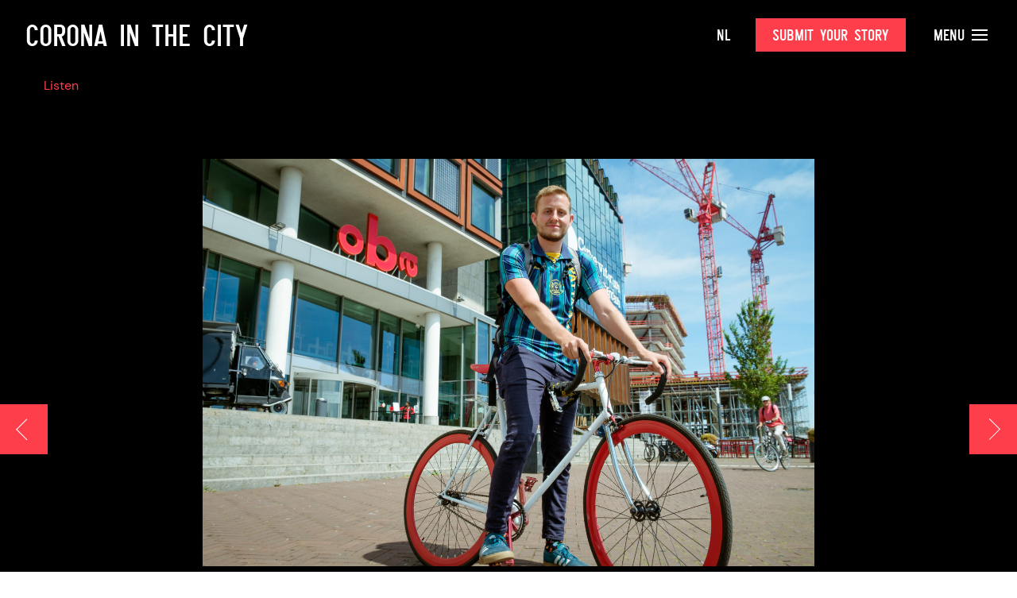

--- FILE ---
content_type: text/html; charset=UTF-8
request_url: https://www.coronaindestad.nl/en/book-biker-for-the-amsterdam-public-library/?h=3905
body_size: 24670
content:
  <!doctype html>
<html class="no-js" lang="en">
<head>

    <meta charset="utf-8">
    <meta http-equiv="x-ua-compatible" content="ie=edge">
    <meta name="viewport" content="width=device-width, initial-scale=1.0">

    <title>Book biker for the Amsterdam Public Library - Corona in the City - Corona in the City</title>

    <link rel="stylesheet" href="https://www.coronaindestad.nl/wp-content/themes/okaia_expositie_v1.1/css/flickity.min.css">

	<style>
	
		.partner-slider img{
			object-fit: contain;
		}
	</style>
	
    <meta name='robots' content='index, follow, max-image-preview:large, max-snippet:-1, max-video-preview:-1' />
<link rel="alternate" href="https://www.coronaindestad.nl/bookbiker-voor-de-oba/" hreflang="nl" />
<link rel="alternate" href="https://www.coronaindestad.nl/en/book-biker-for-the-amsterdam-public-library/" hreflang="en" />

	<!-- This site is optimized with the Yoast SEO plugin v23.3 - https://yoast.com/wordpress/plugins/seo/ -->
	<link rel="canonical" href="https://www.coronaindestad.nl/en/book-biker-for-the-amsterdam-public-library/" />
	<meta property="og:locale" content="en_GB" />
	<meta property="og:locale:alternate" content="nl_NL" />
	<meta property="og:type" content="article" />
	<meta property="og:title" content="Book biker for the Amsterdam Public Library - Corona in the City" />
	<meta property="og:description" content="Since late March, members of the Amsterdam Public Library aged 67 years and over have been receiving phone calls asking if they would like to receive a book parcel to counter the [&hellip;]" />
	<meta property="og:url" content="https://www.coronaindestad.nl/en/book-biker-for-the-amsterdam-public-library/" />
	<meta property="og:site_name" content="Corona in the City" />
	<meta property="article:published_time" content="2021-12-06T17:09:44+00:00" />
	<meta property="og:image" content="https://www.coronaindestad.nl/wp-content/uploads/2020/05/prMathijs-OBA-scaled.jpg" />
	<meta property="og:image:width" content="2560" />
	<meta property="og:image:height" content="1707" />
	<meta property="og:image:type" content="image/jpeg" />
	<meta name="author" content="errol boon" />
	<meta name="twitter:card" content="summary_large_image" />
	<meta name="twitter:label1" content="Written by" />
	<meta name="twitter:data1" content="errol boon" />
	<meta name="twitter:label2" content="Estimated reading time" />
	<meta name="twitter:data2" content="1 minute" />
	<script type="application/ld+json" class="yoast-schema-graph">{"@context":"https://schema.org","@graph":[{"@type":"Article","@id":"https://www.coronaindestad.nl/en/book-biker-for-the-amsterdam-public-library/#article","isPartOf":{"@id":"https://www.coronaindestad.nl/en/book-biker-for-the-amsterdam-public-library/"},"author":{"name":"errol boon","@id":"https://www.coronaindestad.nl/en/#/schema/person/3761955bdea8cf0af71c2db1d2ff88ff"},"headline":"Book biker for the Amsterdam Public Library","datePublished":"2021-12-06T17:09:44+00:00","dateModified":"2021-12-06T17:09:44+00:00","mainEntityOfPage":{"@id":"https://www.coronaindestad.nl/en/book-biker-for-the-amsterdam-public-library/"},"wordCount":169,"publisher":{"@id":"https://www.coronaindestad.nl/en/#organization"},"image":{"@id":"https://www.coronaindestad.nl/en/book-biker-for-the-amsterdam-public-library/#primaryimage"},"thumbnailUrl":"https://www.coronaindestad.nl/wp-content/uploads/2020/05/prMathijs-OBA-scaled.jpg","articleSection":["Expositions","The Collection","The dear city at its best"],"inLanguage":"en-GB"},{"@type":"WebPage","@id":"https://www.coronaindestad.nl/en/book-biker-for-the-amsterdam-public-library/","url":"https://www.coronaindestad.nl/en/book-biker-for-the-amsterdam-public-library/","name":"Book biker for the Amsterdam Public Library - Corona in the City","isPartOf":{"@id":"https://www.coronaindestad.nl/en/#website"},"primaryImageOfPage":{"@id":"https://www.coronaindestad.nl/en/book-biker-for-the-amsterdam-public-library/#primaryimage"},"image":{"@id":"https://www.coronaindestad.nl/en/book-biker-for-the-amsterdam-public-library/#primaryimage"},"thumbnailUrl":"https://www.coronaindestad.nl/wp-content/uploads/2020/05/prMathijs-OBA-scaled.jpg","datePublished":"2021-12-06T17:09:44+00:00","dateModified":"2021-12-06T17:09:44+00:00","breadcrumb":{"@id":"https://www.coronaindestad.nl/en/book-biker-for-the-amsterdam-public-library/#breadcrumb"},"inLanguage":"en-GB","potentialAction":[{"@type":"ReadAction","target":["https://www.coronaindestad.nl/en/book-biker-for-the-amsterdam-public-library/"]}]},{"@type":"ImageObject","inLanguage":"en-GB","@id":"https://www.coronaindestad.nl/en/book-biker-for-the-amsterdam-public-library/#primaryimage","url":"https://www.coronaindestad.nl/wp-content/uploads/2020/05/prMathijs-OBA-scaled.jpg","contentUrl":"https://www.coronaindestad.nl/wp-content/uploads/2020/05/prMathijs-OBA-scaled.jpg","width":2560,"height":1707,"caption":"Nederland, Amsterdam, 20-5-2020 Mathijs Rep werkt normaal voor het OBA-theater, maar brengt nu als vrijwilliger bibliotheekboeken thuis bij ouderen van 67+. Foto: Sake Rijpkema"},{"@type":"BreadcrumbList","@id":"https://www.coronaindestad.nl/en/book-biker-for-the-amsterdam-public-library/#breadcrumb","itemListElement":[{"@type":"ListItem","position":1,"name":"Home","item":"https://www.coronaindestad.nl/en/"},{"@type":"ListItem","position":2,"name":"Book biker for the Amsterdam Public Library"}]},{"@type":"WebSite","@id":"https://www.coronaindestad.nl/en/#website","url":"https://www.coronaindestad.nl/en/","name":"Corona in the City","description":"Amsterdam Museum","publisher":{"@id":"https://www.coronaindestad.nl/en/#organization"},"potentialAction":[{"@type":"SearchAction","target":{"@type":"EntryPoint","urlTemplate":"https://www.coronaindestad.nl/en/?s={search_term_string}"},"query-input":"required name=search_term_string"}],"inLanguage":"en-GB"},{"@type":"Organization","@id":"https://www.coronaindestad.nl/en/#organization","name":"Amsterdam Museum","url":"https://www.coronaindestad.nl/en/","logo":{"@type":"ImageObject","inLanguage":"en-GB","@id":"https://www.coronaindestad.nl/en/#/schema/logo/image/","url":"https://www.coronaindestad.nl/wp-content/uploads/2020/04/logo.png","contentUrl":"https://www.coronaindestad.nl/wp-content/uploads/2020/04/logo.png","width":176,"height":179,"caption":"Amsterdam Museum"},"image":{"@id":"https://www.coronaindestad.nl/en/#/schema/logo/image/"}},{"@type":"Person","@id":"https://www.coronaindestad.nl/en/#/schema/person/3761955bdea8cf0af71c2db1d2ff88ff","name":"errol boon","image":{"@type":"ImageObject","inLanguage":"en-GB","@id":"https://www.coronaindestad.nl/en/#/schema/person/image/","url":"https://secure.gravatar.com/avatar/10ac7d9b2904e9a57f9aafcab3716874d434b078ca0fadfec72e354e2a2e3b23?s=96&d=mm&r=g","contentUrl":"https://secure.gravatar.com/avatar/10ac7d9b2904e9a57f9aafcab3716874d434b078ca0fadfec72e354e2a2e3b23?s=96&d=mm&r=g","caption":"errol boon"},"url":"https://www.coronaindestad.nl/en/author/errol/"}]}</script>
	<!-- / Yoast SEO plugin. -->


<link rel="alternate" title="oEmbed (JSON)" type="application/json+oembed" href="https://www.coronaindestad.nl/wp-json/oembed/1.0/embed?url=https%3A%2F%2Fwww.coronaindestad.nl%2Fen%2Fbook-biker-for-the-amsterdam-public-library%2F" />
<link rel="alternate" title="oEmbed (XML)" type="text/xml+oembed" href="https://www.coronaindestad.nl/wp-json/oembed/1.0/embed?url=https%3A%2F%2Fwww.coronaindestad.nl%2Fen%2Fbook-biker-for-the-amsterdam-public-library%2F&#038;format=xml" />
<style id='wp-img-auto-sizes-contain-inline-css' type='text/css'>
img:is([sizes=auto i],[sizes^="auto," i]){contain-intrinsic-size:3000px 1500px}
/*# sourceURL=wp-img-auto-sizes-contain-inline-css */
</style>
<style id='wp-emoji-styles-inline-css' type='text/css'>

	img.wp-smiley, img.emoji {
		display: inline !important;
		border: none !important;
		box-shadow: none !important;
		height: 1em !important;
		width: 1em !important;
		margin: 0 0.07em !important;
		vertical-align: -0.1em !important;
		background: none !important;
		padding: 0 !important;
	}
/*# sourceURL=wp-emoji-styles-inline-css */
</style>
<style id='wp-block-library-inline-css' type='text/css'>
:root{--wp-block-synced-color:#7a00df;--wp-block-synced-color--rgb:122,0,223;--wp-bound-block-color:var(--wp-block-synced-color);--wp-editor-canvas-background:#ddd;--wp-admin-theme-color:#007cba;--wp-admin-theme-color--rgb:0,124,186;--wp-admin-theme-color-darker-10:#006ba1;--wp-admin-theme-color-darker-10--rgb:0,107,160.5;--wp-admin-theme-color-darker-20:#005a87;--wp-admin-theme-color-darker-20--rgb:0,90,135;--wp-admin-border-width-focus:2px}@media (min-resolution:192dpi){:root{--wp-admin-border-width-focus:1.5px}}.wp-element-button{cursor:pointer}:root .has-very-light-gray-background-color{background-color:#eee}:root .has-very-dark-gray-background-color{background-color:#313131}:root .has-very-light-gray-color{color:#eee}:root .has-very-dark-gray-color{color:#313131}:root .has-vivid-green-cyan-to-vivid-cyan-blue-gradient-background{background:linear-gradient(135deg,#00d084,#0693e3)}:root .has-purple-crush-gradient-background{background:linear-gradient(135deg,#34e2e4,#4721fb 50%,#ab1dfe)}:root .has-hazy-dawn-gradient-background{background:linear-gradient(135deg,#faaca8,#dad0ec)}:root .has-subdued-olive-gradient-background{background:linear-gradient(135deg,#fafae1,#67a671)}:root .has-atomic-cream-gradient-background{background:linear-gradient(135deg,#fdd79a,#004a59)}:root .has-nightshade-gradient-background{background:linear-gradient(135deg,#330968,#31cdcf)}:root .has-midnight-gradient-background{background:linear-gradient(135deg,#020381,#2874fc)}:root{--wp--preset--font-size--normal:16px;--wp--preset--font-size--huge:42px}.has-regular-font-size{font-size:1em}.has-larger-font-size{font-size:2.625em}.has-normal-font-size{font-size:var(--wp--preset--font-size--normal)}.has-huge-font-size{font-size:var(--wp--preset--font-size--huge)}.has-text-align-center{text-align:center}.has-text-align-left{text-align:left}.has-text-align-right{text-align:right}.has-fit-text{white-space:nowrap!important}#end-resizable-editor-section{display:none}.aligncenter{clear:both}.items-justified-left{justify-content:flex-start}.items-justified-center{justify-content:center}.items-justified-right{justify-content:flex-end}.items-justified-space-between{justify-content:space-between}.screen-reader-text{border:0;clip-path:inset(50%);height:1px;margin:-1px;overflow:hidden;padding:0;position:absolute;width:1px;word-wrap:normal!important}.screen-reader-text:focus{background-color:#ddd;clip-path:none;color:#444;display:block;font-size:1em;height:auto;left:5px;line-height:normal;padding:15px 23px 14px;text-decoration:none;top:5px;width:auto;z-index:100000}html :where(.has-border-color){border-style:solid}html :where([style*=border-top-color]){border-top-style:solid}html :where([style*=border-right-color]){border-right-style:solid}html :where([style*=border-bottom-color]){border-bottom-style:solid}html :where([style*=border-left-color]){border-left-style:solid}html :where([style*=border-width]){border-style:solid}html :where([style*=border-top-width]){border-top-style:solid}html :where([style*=border-right-width]){border-right-style:solid}html :where([style*=border-bottom-width]){border-bottom-style:solid}html :where([style*=border-left-width]){border-left-style:solid}html :where(img[class*=wp-image-]){height:auto;max-width:100%}:where(figure){margin:0 0 1em}html :where(.is-position-sticky){--wp-admin--admin-bar--position-offset:var(--wp-admin--admin-bar--height,0px)}@media screen and (max-width:600px){html :where(.is-position-sticky){--wp-admin--admin-bar--position-offset:0px}}

/*# sourceURL=wp-block-library-inline-css */
</style><style id='global-styles-inline-css' type='text/css'>
:root{--wp--preset--aspect-ratio--square: 1;--wp--preset--aspect-ratio--4-3: 4/3;--wp--preset--aspect-ratio--3-4: 3/4;--wp--preset--aspect-ratio--3-2: 3/2;--wp--preset--aspect-ratio--2-3: 2/3;--wp--preset--aspect-ratio--16-9: 16/9;--wp--preset--aspect-ratio--9-16: 9/16;--wp--preset--color--black: #000000;--wp--preset--color--cyan-bluish-gray: #abb8c3;--wp--preset--color--white: #ffffff;--wp--preset--color--pale-pink: #f78da7;--wp--preset--color--vivid-red: #cf2e2e;--wp--preset--color--luminous-vivid-orange: #ff6900;--wp--preset--color--luminous-vivid-amber: #fcb900;--wp--preset--color--light-green-cyan: #7bdcb5;--wp--preset--color--vivid-green-cyan: #00d084;--wp--preset--color--pale-cyan-blue: #8ed1fc;--wp--preset--color--vivid-cyan-blue: #0693e3;--wp--preset--color--vivid-purple: #9b51e0;--wp--preset--gradient--vivid-cyan-blue-to-vivid-purple: linear-gradient(135deg,rgb(6,147,227) 0%,rgb(155,81,224) 100%);--wp--preset--gradient--light-green-cyan-to-vivid-green-cyan: linear-gradient(135deg,rgb(122,220,180) 0%,rgb(0,208,130) 100%);--wp--preset--gradient--luminous-vivid-amber-to-luminous-vivid-orange: linear-gradient(135deg,rgb(252,185,0) 0%,rgb(255,105,0) 100%);--wp--preset--gradient--luminous-vivid-orange-to-vivid-red: linear-gradient(135deg,rgb(255,105,0) 0%,rgb(207,46,46) 100%);--wp--preset--gradient--very-light-gray-to-cyan-bluish-gray: linear-gradient(135deg,rgb(238,238,238) 0%,rgb(169,184,195) 100%);--wp--preset--gradient--cool-to-warm-spectrum: linear-gradient(135deg,rgb(74,234,220) 0%,rgb(151,120,209) 20%,rgb(207,42,186) 40%,rgb(238,44,130) 60%,rgb(251,105,98) 80%,rgb(254,248,76) 100%);--wp--preset--gradient--blush-light-purple: linear-gradient(135deg,rgb(255,206,236) 0%,rgb(152,150,240) 100%);--wp--preset--gradient--blush-bordeaux: linear-gradient(135deg,rgb(254,205,165) 0%,rgb(254,45,45) 50%,rgb(107,0,62) 100%);--wp--preset--gradient--luminous-dusk: linear-gradient(135deg,rgb(255,203,112) 0%,rgb(199,81,192) 50%,rgb(65,88,208) 100%);--wp--preset--gradient--pale-ocean: linear-gradient(135deg,rgb(255,245,203) 0%,rgb(182,227,212) 50%,rgb(51,167,181) 100%);--wp--preset--gradient--electric-grass: linear-gradient(135deg,rgb(202,248,128) 0%,rgb(113,206,126) 100%);--wp--preset--gradient--midnight: linear-gradient(135deg,rgb(2,3,129) 0%,rgb(40,116,252) 100%);--wp--preset--font-size--small: 13px;--wp--preset--font-size--medium: 20px;--wp--preset--font-size--large: 36px;--wp--preset--font-size--x-large: 42px;--wp--preset--spacing--20: 0.44rem;--wp--preset--spacing--30: 0.67rem;--wp--preset--spacing--40: 1rem;--wp--preset--spacing--50: 1.5rem;--wp--preset--spacing--60: 2.25rem;--wp--preset--spacing--70: 3.38rem;--wp--preset--spacing--80: 5.06rem;--wp--preset--shadow--natural: 6px 6px 9px rgba(0, 0, 0, 0.2);--wp--preset--shadow--deep: 12px 12px 50px rgba(0, 0, 0, 0.4);--wp--preset--shadow--sharp: 6px 6px 0px rgba(0, 0, 0, 0.2);--wp--preset--shadow--outlined: 6px 6px 0px -3px rgb(255, 255, 255), 6px 6px rgb(0, 0, 0);--wp--preset--shadow--crisp: 6px 6px 0px rgb(0, 0, 0);}:where(.is-layout-flex){gap: 0.5em;}:where(.is-layout-grid){gap: 0.5em;}body .is-layout-flex{display: flex;}.is-layout-flex{flex-wrap: wrap;align-items: center;}.is-layout-flex > :is(*, div){margin: 0;}body .is-layout-grid{display: grid;}.is-layout-grid > :is(*, div){margin: 0;}:where(.wp-block-columns.is-layout-flex){gap: 2em;}:where(.wp-block-columns.is-layout-grid){gap: 2em;}:where(.wp-block-post-template.is-layout-flex){gap: 1.25em;}:where(.wp-block-post-template.is-layout-grid){gap: 1.25em;}.has-black-color{color: var(--wp--preset--color--black) !important;}.has-cyan-bluish-gray-color{color: var(--wp--preset--color--cyan-bluish-gray) !important;}.has-white-color{color: var(--wp--preset--color--white) !important;}.has-pale-pink-color{color: var(--wp--preset--color--pale-pink) !important;}.has-vivid-red-color{color: var(--wp--preset--color--vivid-red) !important;}.has-luminous-vivid-orange-color{color: var(--wp--preset--color--luminous-vivid-orange) !important;}.has-luminous-vivid-amber-color{color: var(--wp--preset--color--luminous-vivid-amber) !important;}.has-light-green-cyan-color{color: var(--wp--preset--color--light-green-cyan) !important;}.has-vivid-green-cyan-color{color: var(--wp--preset--color--vivid-green-cyan) !important;}.has-pale-cyan-blue-color{color: var(--wp--preset--color--pale-cyan-blue) !important;}.has-vivid-cyan-blue-color{color: var(--wp--preset--color--vivid-cyan-blue) !important;}.has-vivid-purple-color{color: var(--wp--preset--color--vivid-purple) !important;}.has-black-background-color{background-color: var(--wp--preset--color--black) !important;}.has-cyan-bluish-gray-background-color{background-color: var(--wp--preset--color--cyan-bluish-gray) !important;}.has-white-background-color{background-color: var(--wp--preset--color--white) !important;}.has-pale-pink-background-color{background-color: var(--wp--preset--color--pale-pink) !important;}.has-vivid-red-background-color{background-color: var(--wp--preset--color--vivid-red) !important;}.has-luminous-vivid-orange-background-color{background-color: var(--wp--preset--color--luminous-vivid-orange) !important;}.has-luminous-vivid-amber-background-color{background-color: var(--wp--preset--color--luminous-vivid-amber) !important;}.has-light-green-cyan-background-color{background-color: var(--wp--preset--color--light-green-cyan) !important;}.has-vivid-green-cyan-background-color{background-color: var(--wp--preset--color--vivid-green-cyan) !important;}.has-pale-cyan-blue-background-color{background-color: var(--wp--preset--color--pale-cyan-blue) !important;}.has-vivid-cyan-blue-background-color{background-color: var(--wp--preset--color--vivid-cyan-blue) !important;}.has-vivid-purple-background-color{background-color: var(--wp--preset--color--vivid-purple) !important;}.has-black-border-color{border-color: var(--wp--preset--color--black) !important;}.has-cyan-bluish-gray-border-color{border-color: var(--wp--preset--color--cyan-bluish-gray) !important;}.has-white-border-color{border-color: var(--wp--preset--color--white) !important;}.has-pale-pink-border-color{border-color: var(--wp--preset--color--pale-pink) !important;}.has-vivid-red-border-color{border-color: var(--wp--preset--color--vivid-red) !important;}.has-luminous-vivid-orange-border-color{border-color: var(--wp--preset--color--luminous-vivid-orange) !important;}.has-luminous-vivid-amber-border-color{border-color: var(--wp--preset--color--luminous-vivid-amber) !important;}.has-light-green-cyan-border-color{border-color: var(--wp--preset--color--light-green-cyan) !important;}.has-vivid-green-cyan-border-color{border-color: var(--wp--preset--color--vivid-green-cyan) !important;}.has-pale-cyan-blue-border-color{border-color: var(--wp--preset--color--pale-cyan-blue) !important;}.has-vivid-cyan-blue-border-color{border-color: var(--wp--preset--color--vivid-cyan-blue) !important;}.has-vivid-purple-border-color{border-color: var(--wp--preset--color--vivid-purple) !important;}.has-vivid-cyan-blue-to-vivid-purple-gradient-background{background: var(--wp--preset--gradient--vivid-cyan-blue-to-vivid-purple) !important;}.has-light-green-cyan-to-vivid-green-cyan-gradient-background{background: var(--wp--preset--gradient--light-green-cyan-to-vivid-green-cyan) !important;}.has-luminous-vivid-amber-to-luminous-vivid-orange-gradient-background{background: var(--wp--preset--gradient--luminous-vivid-amber-to-luminous-vivid-orange) !important;}.has-luminous-vivid-orange-to-vivid-red-gradient-background{background: var(--wp--preset--gradient--luminous-vivid-orange-to-vivid-red) !important;}.has-very-light-gray-to-cyan-bluish-gray-gradient-background{background: var(--wp--preset--gradient--very-light-gray-to-cyan-bluish-gray) !important;}.has-cool-to-warm-spectrum-gradient-background{background: var(--wp--preset--gradient--cool-to-warm-spectrum) !important;}.has-blush-light-purple-gradient-background{background: var(--wp--preset--gradient--blush-light-purple) !important;}.has-blush-bordeaux-gradient-background{background: var(--wp--preset--gradient--blush-bordeaux) !important;}.has-luminous-dusk-gradient-background{background: var(--wp--preset--gradient--luminous-dusk) !important;}.has-pale-ocean-gradient-background{background: var(--wp--preset--gradient--pale-ocean) !important;}.has-electric-grass-gradient-background{background: var(--wp--preset--gradient--electric-grass) !important;}.has-midnight-gradient-background{background: var(--wp--preset--gradient--midnight) !important;}.has-small-font-size{font-size: var(--wp--preset--font-size--small) !important;}.has-medium-font-size{font-size: var(--wp--preset--font-size--medium) !important;}.has-large-font-size{font-size: var(--wp--preset--font-size--large) !important;}.has-x-large-font-size{font-size: var(--wp--preset--font-size--x-large) !important;}
/*# sourceURL=global-styles-inline-css */
</style>

<style id='classic-theme-styles-inline-css' type='text/css'>
/*! This file is auto-generated */
.wp-block-button__link{color:#fff;background-color:#32373c;border-radius:9999px;box-shadow:none;text-decoration:none;padding:calc(.667em + 2px) calc(1.333em + 2px);font-size:1.125em}.wp-block-file__button{background:#32373c;color:#fff;text-decoration:none}
/*# sourceURL=/wp-includes/css/classic-themes.min.css */
</style>
<link rel='stylesheet' id='dashicons-css' href='https://www.coronaindestad.nl/wp-includes/css/dashicons.min.css?ver=6.9' type='text/css' media='all' />
<script type="text/javascript" src="https://www.coronaindestad.nl/wp-content/themes/okaia_expositie_v1.1/js/jquery.min.js?ver=6.9" id="jquery-js"></script>
<script type="text/javascript" id="love-js-extra">
/* <![CDATA[ */
var love_me = {"url":"https://www.coronaindestad.nl/wp-admin/admin-ajax.php","nonce":"8bee3f0965"};
//# sourceURL=love-js-extra
/* ]]> */
</script>
<script type="text/javascript" src="https://www.coronaindestad.nl/wp-content/plugins/love-me/love.js?ver=6.9" id="love-js"></script>
<link rel="https://api.w.org/" href="https://www.coronaindestad.nl/wp-json/" /><link rel="alternate" title="JSON" type="application/json" href="https://www.coronaindestad.nl/wp-json/wp/v2/posts/22477" /><link rel="EditURI" type="application/rsd+xml" title="RSD" href="https://www.coronaindestad.nl/xmlrpc.php?rsd" />
<meta name="generator" content="WordPress 6.9" />
<link rel='shortlink' href='https://www.coronaindestad.nl/?p=22477' />
<script type="text/javascript" src="//cdn-eu.readspeaker.com/script/11636/webReader/webReader.js?pids=wr" id="rs_req_Init"></script>
<link rel="icon" href="https://www.coronaindestad.nl/wp-content/uploads/2022/05/favicon-150x150.png" sizes="32x32" />
<link rel="icon" href="https://www.coronaindestad.nl/wp-content/uploads/2022/05/favicon.png" sizes="192x192" />
<link rel="apple-touch-icon" href="https://www.coronaindestad.nl/wp-content/uploads/2022/05/favicon.png" />
<meta name="msapplication-TileImage" content="https://www.coronaindestad.nl/wp-content/uploads/2022/05/favicon.png" />

    <link rel="stylesheet" href="https://www.coronaindestad.nl/wp-content/themes/okaia_expositie_v1.1/css/app.css?vs">
    <link href="https://unpkg.com/aos@2.3.1/dist/aos.css" rel="stylesheet">

    <!-- Google Tag Manager -->
    <script>(function(w,d,s,l,i){w[l]=w[l]||[];w[l].push({'gtm.start':
    new Date().getTime(),event:'gtm.js'});var f=d.getElementsByTagName(s)[0],
    j=d.createElement(s),dl=l!='dataLayer'?'&l='+l:'';j.async=true;j.src=
    'https://www.googletagmanager.com/gtm.js?id='+i+dl;f.parentNode.insertBefore(j,f);
    })(window,document,'script','dataLayer','GTM-5ZNBTM2');</script>
    <!-- End Google Tag Manager -->

	<!-- Global site tag (gtag.js) - Google Analytics -->
	<script async src="https://www.googletagmanager.com/gtag/js?id=UA-25558251-2"></script>
	<script>
	  window.dataLayer = window.dataLayer || [];
	  function gtag(){dataLayer.push(arguments);}
	  gtag('js', new Date());
	  gtag('config', 'UA-25558251-2');
	</script>

	<script id="Cookiebot" src="https://consent.cookiebot.com/uc.js" data-cbid="e20a226b-b4d3-4813-ae60-8180865d51c5" type="text/javascript" async></script>

    <script type="text/javascript">
    <!--
    window.rsConf = {general: {usePost: true}};
    //-->
    </script>


</head>
<body class="wp-singular post-template-default single single-post postid-22477 single-format-standard wp-theme-okaia_expositie_v11">
<!-- Google Tag Manager (noscript) -->
<noscript><iframe src="https://www.googletagmanager.com/ns.html?id=GTM-5ZNBTM2"
height="0" width="0" style="display:none;visibility:hidden"></iframe></noscript>
<!-- End Google Tag Manager (noscript) -->

<!-- Global site tag (gtag.js) - Google Analytics -->
<script async src="https://www.googletagmanager.com/gtag/js?id=UA-25558251-2"></script>
<script>
  window.dataLayer = window.dataLayer || [];
  function gtag(){dataLayer.push(arguments);}
  gtag('js', new Date());
  gtag('config', 'UA-25558251-2');
</script>

<div class="off-canvas filter-offcanvas position-left" id="offCanvas" data-off-canvas data-transition="overlap">

  <button class="close-button" aria-label="Close menu" type="button" data-close>
    <span></span>
    <span></span>
  </button>

  <h2>Filters</h2>

  <a onclick="FWP.reset()" class="clearall" data-close>Wis alle filters</a>

  <h4>On subject</h4>
  <div class="facetwp-facet facetwp-facet-themas facetwp-type-checkboxes" data-name="themas" data-type="checkboxes"></div>
  <h4>On medium</h4>
  <div class="facetwp-facet facetwp-facet-type facetwp-type-checkboxes" data-name="type" data-type="checkboxes"></div>
</div>
<div class="off-canvas-content" data-off-canvas-content>

<div class="topbar " id="topbar" data-toggler=".fixed open">
  <div class="grid-container fluid">
    <div class="grid-x align-middle">
      <div class="auto cell">
        <a href="https://www.coronaindestad.nl"><h1>Corona in the City</h1></a>
      </div>
      <div class="shrink cell">
        <div class="menu-taal-container"><ul id="menu-taal" class="language menu"><li id="menu-item-29-nl" class="lang-item lang-item-2 lang-item-nl lang-item-first menu-item menu-item-type-custom menu-item-object-custom menu-item-29-nl"><a href="https://www.coronaindestad.nl/bookbiker-voor-de-oba/" hreflang="nl-NL" lang="nl-NL">NL</a></li>
</ul></div>      </div>
      <div class="shrink cell show-for-large">
        <a href="https://www.coronaindestad.nl/inzenden" class="button">Submit your story</a>
      </div>
      <div class="shrink cell">
        <a class="menu textlink hide-for-large" data-toggle="menu-overlay menu-button menu-button2 topbar" id="menu-button" data-toggler=".close">&nbsp;&nbsp; <span></span><span></span><span></span></a>
        <a class="menu textlink show-for-large" data-toggle="menu-overlay menu-button menu-button2 topbar" id="menu-button2" data-toggler=".close">Menu <span></span><span></span><span></span></a>
      </div>
    </div>
  </div>
</div>

<div class="menu-overlay" id="menu-overlay" data-toggler=".show">
  <div class="grid-x">
    <div class="large-5 cell left">
      <div class="inner">
        <h6>Pages</h6>
        <div class="menu-main-en-container"><ul id="menu-main-en" class="vertical menu"><li id="menu-item-4149" class="menu-item menu-item-type-post_type menu-item-object-page menu-item-4149"><a href="https://www.coronaindestad.nl/en/collection/">The Collection</a></li>
<li id="menu-item-16416" class="menu-item menu-item-type-post_type menu-item-object-page menu-item-16416"><a href="https://www.coronaindestad.nl/en/public-programme/">Public Program</a></li>
<li id="menu-item-21959" class="menu-item menu-item-type-post_type menu-item-object-page menu-item-21959"><a href="https://www.coronaindestad.nl/en/magazine-2/">Magazine</a></li>
<li id="menu-item-4150" class="menu-item menu-item-type-post_type menu-item-object-page menu-item-4150"><a href="https://www.coronaindestad.nl/en/submit-story/">Submit story</a></li>
<li id="menu-item-4147" class="menu-item menu-item-type-post_type menu-item-object-page menu-item-4147"><a href="https://www.coronaindestad.nl/en/about-the-exhibition/">About the exhibition</a></li>
<li id="menu-item-4384" class="menu-item menu-item-type-post_type menu-item-object-page menu-item-4384"><a href="https://www.coronaindestad.nl/en/partners-2/">Partners</a></li>
<li id="menu-item-4118" class="menu-item menu-item-type-post_type menu-item-object-page menu-item-4118"><a href="https://www.coronaindestad.nl/en/frequently-asked-questions/">Frequently Asked Questions</a></li>
<li id="menu-item-4161" class="menu-item menu-item-type-post_type menu-item-object-page menu-item-4161"><a href="https://www.coronaindestad.nl/en/colophon/">Colophon</a></li>
</ul></div>      </div>
    </div>
    <div class="large-7 cell">
      <div class="inner">
        <h6>Submissions</h6>
        <div class="menu-inzendingen-en-container"><ul id="menu-inzendingen-en" class="vertical menu"><li id="menu-item-18061" class="close-it menu-item menu-item-type-custom menu-item-object-custom menu-item-home menu-item-18061"><a href="https://www.coronaindestad.nl/en/#expo-anchor">The Exhibition</a></li>
<li id="menu-item-14971" class="menu-item menu-item-type-post_type menu-item-object-page menu-item-14971"><a href="https://www.coronaindestad.nl/en/collection/">The Collection</a></li>
</ul></div>        <br /><br /><h6>Rooms</h6>
        <div class="menu-zalen-en-container"><ul id="menu-zalen-en" class="vertical menu"><li id="menu-item-23685" class="menu-item menu-item-type-taxonomy menu-item-object-category menu-item-23685"><a href="https://www.coronaindestad.nl/en/zaal/expositions/humans/">Humans of Amsterdam</a></li>
<li id="menu-item-22755" class="menu-item menu-item-type-taxonomy menu-item-object-category menu-item-22755"><a href="https://www.coronaindestad.nl/en/zaal/expositions/pepper-grinder/">The empty blue pepper grinder</a></li>
<li id="menu-item-22807" class="menu-item menu-item-type-taxonomy menu-item-object-category menu-item-22807"><a href="https://www.coronaindestad.nl/en/zaal/expositions/unlocked/">The unlocked city</a></li>
<li id="menu-item-23351" class="menu-item menu-item-type-taxonomy menu-item-object-category menu-item-23351"><a href="https://www.coronaindestad.nl/en/zaal/expositions/nap/">One and a half NAP</a></li>
<li id="menu-item-23352" class="menu-item menu-item-type-taxonomy menu-item-object-category menu-item-23352"><a href="https://www.coronaindestad.nl/en/zaal/expositions/social-unrest/">Social Unrest</a></li>
<li id="menu-item-23353" class="menu-item menu-item-type-taxonomy menu-item-object-category menu-item-23353"><a href="https://www.coronaindestad.nl/en/zaal/expositions/curfew/">Curfew in sound and images</a></li>
<li id="menu-item-14494" class="red menu-item menu-item-type-post_type menu-item-object-page menu-item-14494"><a href="https://www.coronaindestad.nl/en/overview-of-rooms/">View all rooms <span><i class="icon-arrow-right"></i></span></a></li>
</ul></div>        <br /><br />
        <form id="searchform" method="get" action="https://www.coronaindestad.nl/en/">
           <div class="grid-x search-bar">
              <div class="small-8 cell">
                 <input type="text" class="nbm" placeholder="What are you looking for?" name="s" value="">
              </div>
              <div class="shrink cell">
                 <button type="submit" class="third button nbm">
                    Search                 </button>
              </div>
           </div>
        </form>
      </div>
    </div>
  </div>
</div>




  
  <a href="https://www.coronaindestad.nl/en/keep-moving/?h=3905" class="back-button">
    <div class="chevron"></div>
  </a>

    
    <a class="next-button" href="https://www.coronaindestad.nl/en/clothes-parcels-for-the-homeless/?h=3905">
      <div class="chevron"></div>
    </a>

  


  <div class="single cover dark background block">

    <div class="grid-container">
      <!-- RS_MODULE_CODE_2.4.6 --><div id="readspeaker_button1" class="rs_skip rsbtn rs_preserve"><a class="rsbtn_play" title="Listen to this page using ReadSpeaker" accesskey="L" href="//app-eu.readspeaker.com/cgi-bin/rsent?customerid=11636&amp;lang=en_uk&amp;readid=read_this&amp;url=https%3A%2F%2Fwww.coronaindestad.nl%2Fen%2Fbook-biker-for-the-amsterdam-public-library%2F%3Fh%3D3905">
        <span class="rsbtn_left rsimg rspart"><span class="rsbtn_text"><span>Listen</span></span></span>
        <span class="rsbtn_right rsimg rsplay rspart"></span>
        </a></div><br /><br />
    </div>

      
        
        <div class="grid-container">
          <div class="grid-x grid-margin-x align-center">
            <div class="large-8 cell">
              <div class="item">

                  <img width="2560" height="1707" src="https://www.coronaindestad.nl/wp-content/uploads/2020/05/prMathijs-OBA-scaled.jpg" class="attachment-post-thumbnail size-post-thumbnail wp-post-image" alt="" decoding="async" fetchpriority="high" srcset="https://www.coronaindestad.nl/wp-content/uploads/2020/05/prMathijs-OBA-scaled.jpg 2560w, https://www.coronaindestad.nl/wp-content/uploads/2020/05/prMathijs-OBA-300x200.jpg 300w, https://www.coronaindestad.nl/wp-content/uploads/2020/05/prMathijs-OBA-1024x683.jpg 1024w, https://www.coronaindestad.nl/wp-content/uploads/2020/05/prMathijs-OBA-768x512.jpg 768w, https://www.coronaindestad.nl/wp-content/uploads/2020/05/prMathijs-OBA-1536x1024.jpg 1536w, https://www.coronaindestad.nl/wp-content/uploads/2020/05/prMathijs-OBA-2048x1365.jpg 2048w" sizes="(max-width: 2560px) 100vw, 2560px" />
              </div>
            </div>
          </div>
        </div>

      

    
    <div class="grid-container">
      <div class="grid-x grid-margin-x align-center" id="read_this">
        <div class="large-8 cell">

          

<div class="like-bar">
  <div class="grid-x grid-margin-x align-middle">
    <div class="shrink cell">
      <?xml version="1.0" encoding="UTF-8"?>
        <svg class="icon" style="width: 24px; height: 14px; margin-top: 4px;" xmlns="http://www.w3.org/2000/svg" viewBox="0 0 26 15.69"><path d="M234.23,325.83c-4.41,0-8.69-2.53-12.71-7.52l-.24-.29.22-.31c.2-.29,5.13-7.28,12.41-7.54,4.56-.16,9,2.36,13.14,7.51l.23.29-.21.31c-.21.3-5.13,7.28-12.42,7.54ZM222.54,318c3.87,4.69,7.93,7,12.07,6.84,6-.21,10.39-5.48,11.41-6.81-3.86-4.68-7.92-7-12.07-6.84C228,311.38,223.56,316.66,222.54,318Z" transform="translate(-221.28 -310.15)" style="fill:#fff"/><path d="M234.28,325.84a7.86,7.86,0,1,1,8.38-7.84A8.13,8.13,0,0,1,234.28,325.84Zm0-14.69a6.86,6.86,0,1,0,7.38,6.85A7.13,7.13,0,0,0,234.28,311.15Z" transform="translate(-221.28 -310.15)" style="fill:#fff"/><path d="M234.28,321a3.06,3.06,0,1,1,2.75-3A2.9,2.9,0,0,1,234.28,321Zm0-5.09A2.07,2.07,0,1,0,236,318,1.92,1.92,0,0,0,234.28,316Z" transform="translate(-221.28 -310.15)" style="fill:#fff"/></svg>
            4810    </div>
    <div class="auto cell">
      <svg style="margin-top: .6rem" class="icon" xmlns="http://www.w3.org/2000/svg" viewBox="0 0 20.68 18.88"><path d="M144.67,60.83l-1.43-1.27c-5.06-4.51-8.41-7.48-8.41-11.13a5.3,5.3,0,0,1,5.41-5.3,6,6,0,0,1,4.43,2,5.94,5.94,0,0,1,4.43-2,5.3,5.3,0,0,1,5.41,5.3c0,3.65-3.35,6.62-8.42,11.14Z" transform="translate(-134.33 -42.63)" style="fill:none;stroke:#fff;stroke-miterlimit:10"/></svg>
      <div class="love">

                <span class="LoveCount">2</span>
                <input  id="post_22477" type="checkbox" class="LoveCheck"/>
                <label for="post_22477" aria-label="like this" class="hollow button love-button" style="margin-right: 0; float: right"><svg class="icon" style="margin-top: 1px;" xmlns="http://www.w3.org/2000/svg" viewBox="0 0 20.68 18.88"><path d="M144.67,60.83l-1.43-1.27c-5.06-4.51-8.41-7.48-8.41-11.13a5.3,5.3,0,0,1,5.41-5.3,6,6,0,0,1,4.43,2,5.94,5.94,0,0,1,4.43-2,5.3,5.3,0,0,1,5.41,5.3c0,3.65-3.35,6.62-8.42,11.14Z" transform="translate(-134.33 -42.63)" style="fill:none;stroke:#FF3E4B;stroke-miterlimit:20"/></svg> Like</label>

              </div><!--/love-->
    </div>
  </div>

</div>

          <div class="tags">

                          <span>Image</span>
            
                                    
                
            
                
            
                                  <a href="https://www.coronaindestad.nl/en/zaal/expositions/dear-city/"><span style="line-height: 1; color: #FF3E4B; border-color: #FF3E4B; display: inline-block;">The dear city at its best</span></a>
                
            
          </div>
          <h3>Book biker for the Amsterdam Public Library</h3>

        </div>
        <div class="large-7 large-offset-2 cell align-self-end">

          
          <p>Since late March, members of the Amsterdam Public Library aged 67 years and over have been receiving phone calls asking if they would like to receive a book parcel to counter the loneliness. A wonderful example of the many wonderful campaigns that emerged during this period. People are asked what type of books they like to read and based on this information, a parcel with five different books is put together. The parcel is then sanitised thoroughly and packaged for transport. Students of the Amsterdam University of Applied Sciences and staff of the Public Library Amsterdam deliver the book parcels by bike. Mathijs is one of these volunteers: ‘In daily life I work in the theatre and therefore I am always inside. The nice thing about being a book biker is being outside and of course especially the contact with the people to whom I deliver the books. Everyone is extremely grateful. It is worth the effort of cycling all around the city.’</p>
                      <p class="artist">by Vrijwilligers Centrale Amsterdam / Photo by: Sake Rijpkema</p>
          
                  </div>
        <div class="large-8 large-offset-3 cell">

          <style media="screen">
            .social-share{
              margin-top: 3rem;
            }
            .social-share p{
              margin: 0;
            }
            .social-share svg{
              width: 22px;
              height: 22px;
            }
            .social-share path{
              transition: all .25s ease;
            }
            .social-share a:hover path{
                fill: #FF3E4B !important;
            }
            .share-title{
              font-family: "SnvDRegCon", "Helvetica Neue", Helvetica, Roboto, Arial, sans-serif;
              text-transform: uppercase;
            }
          </style>

          <div class="grid-x grid-margin-x social-share align-middle">
            <div class="shrink cell">
              <p class="share-title">Share this article on:</p>
            </div>
            <div class="shrink cell">
              <a href="https://www.facebook.com/sharer/sharer.php?u=https://www.coronaindestad.nl/en/book-biker-for-the-amsterdam-public-library/" target="_blank">
                <svg width="14px" height="28px" viewBox="0 0 14 28" version="1.1" xmlns="http://www.w3.org/2000/svg" xmlns:xlink="http://www.w3.org/1999/xlink">
                    <g id="Symbols" stroke="none" stroke-width="1" fill="none" fill-rule="evenodd">
                        <g id="desktop/block/footer" transform="translate(-968.000000, -165.000000)" fill="#FFFFFF">
                            <g id="icons/social/facebook" transform="translate(955.000000, 159.000000)">
                                <path d="M16.6666667,15.5555556 L13.3333333,15.5555556 L13.3333333,20 L16.6666667,20 L16.6666667,33.3333333 L22.2222222,33.3333333 L22.2222222,20 L26.2688889,20 L26.6666667,15.5555556 L22.2222222,15.5555556 L22.2222222,13.7033333 C22.2222222,12.6422222 22.4355556,12.2222222 23.4611111,12.2222222 L26.6666667,12.2222222 L26.6666667,6.66666667 L22.4355556,6.66666667 C18.44,6.66666667 16.6666667,8.42555556 16.6666667,11.7944444 L16.6666667,15.5555556 Z" id="Path"></path>
                            </g>
                        </g>
                    </g>
                </svg>
              </a>
            </div>
            <div class="shrink cell">
              <a href="https://twitter.com/home?status=https://www.coronaindestad.nl/en/book-biker-for-the-amsterdam-public-library/" target="_blank">
                <svg width="34px" height="28px" viewBox="0 0 34 28" version="1.1" xmlns="http://www.w3.org/2000/svg" xmlns:xlink="http://www.w3.org/1999/xlink">
                    <g id="Symbols" stroke="none" stroke-width="1" fill="none" fill-rule="evenodd">
                        <g id="desktop/block/footer" transform="translate(-1078.000000, -165.000000)" fill="#FFFFFF">
                            <g id="icons/social/twitter" transform="translate(1075.000000, 159.000000)">
                                <path d="M36.6666667,9.82341486 C35.4402137,10.3588414 34.1221941,10.7207134 32.7388224,10.8834658 C34.1508467,10.05026 35.2351341,8.73095746 35.74576,7.15900464 C34.4244486,7.93039815 32.9608496,8.49066964 31.4031237,8.79264974 C30.1555775,7.48426937 28.378263,6.66666667 26.4113538,6.66666667 C22.6344538,6.66666667 19.5724057,9.68082648 19.5724057,13.3985663 C19.5724057,13.9261913 19.6330029,14.4400136 19.7495641,14.9327116 C14.0658644,14.6519757 9.02678714,11.9718424 5.65382786,7.89895189 C5.06516941,8.89322975 4.72792227,10.0496599 4.72792227,11.2833854 C4.72792227,13.6189302 5.93535487,15.6795002 7.7703403,16.8867004 C6.64923126,16.8517735 5.5948157,16.5489532 4.6726898,16.0447329 C4.67220211,16.0728185 4.67220211,16.1010241 4.67220211,16.1293497 C4.67220211,19.3911188 7.02951827,22.1120604 10.158016,22.7304233 C9.58411061,22.884294 8.97996757,22.9665104 8.35619445,22.9665104 C7.91555409,22.9665104 7.48710633,22.9243819 7.0696319,22.8457663 C7.93981736,25.5203786 10.4653913,27.4666859 13.4579416,27.5210567 C11.1174513,29.3265759 8.16867234,30.4028302 4.96470243,30.4028302 C4.4127437,30.4028302 3.86834437,30.3710238 3.33333333,30.3088514 C6.35977908,32.2189115 9.95452163,33.3333333 13.8165258,33.3333333 C26.3953814,33.3333333 33.2739553,23.0752519 33.2739553,14.1792017 C33.2739553,13.8873036 33.2673714,13.5969658 33.2542034,13.3083083 C34.5902678,12.3591595 35.7497836,11.1734435 36.6666667,9.82341486" id="Shape"></path>
                            </g>
                        </g>
                    </g>
                </svg>
              </a>
            </div>
            <div class="shrink cell">
              <a href="https://www.linkedin.com/shareArticle?mini=true&url=https://www.coronaindestad.nl/en/book-biker-for-the-amsterdam-public-library/&title=&summary=&source=" target="_blank">
                <svg width="16px" height="16px" viewBox="0 0 16 16" version="1.1" xmlns="http://www.w3.org/2000/svg" xmlns:xlink="http://www.w3.org/1999/xlink">
                    <g id="Symbols" stroke="none" stroke-width="1" fill="none" fill-rule="evenodd">
                        <g id="blocks/desktop/social-share" transform="translate(-252.000000, -4.000000)" fill="#FFFFFF">
                            <g id="icons/social/linkedin" transform="translate(248.000000, 0.000000)">
                                <path d="M7.32,5.66666667 C7.32,6.58733333 6.58,7.33333333 5.66666667,7.33333333 C4.75333333,7.33333333 4.01333333,6.58733333 4.01333333,5.66666667 C4.01333333,4.74666667 4.75333333,4 5.66666667,4 C6.58,4 7.32,4.74666667 7.32,5.66666667 Z M7.33333333,8.66666667 L4,8.66666667 L4,19.3333333 L7.33333333,19.3333333 L7.33333333,8.66666667 Z M12.6546667,8.66666667 L9.34266667,8.66666667 L9.34266667,19.3333333 L12.6553333,19.3333333 L12.6553333,13.734 C12.6553333,10.6206667 16.6746667,10.366 16.6746667,13.734 L16.6746667,19.3333333 L20,19.3333333 L20,12.5793333 C20,7.326 14.052,7.51733333 12.6546667,10.1033333 L12.6546667,8.66666667 Z" id="Shape"></path>
                            </g>
                        </g>
                    </g>
                </svg>
              </a>
            </div>
          </div>


        </div>
      </div>

    </div>
  </div>

  <div class="block inverted masonry">
    <div class="grid-container fluid">
      <h3>Next story</h3>
      <br />
      <div class="highlight-slider">

                    
            <div class="gallery-cell card" data-aos="fade-up"  data-aos-delay="0">

    
      <div class="gallery-cell-image">
        <div class="responsive-embed widescreen" style="margin-bottom: 0">

                      <div class="youtube" data-embed="IJocQBKgyqc">
          
            <div class="play-button"></div>
           </div>
        </div>
      </div>

    
    <div class="gallery-cell-caption">

      <a href="https://www.coronaindestad.nl/en/cultural-sector-in-crisis-3-1-5-metre-distance-in-arts-and-entertainment-sectors/">
      <div class="content">

        <div class="tags">

      <span>video</span>
          <span>
      Expositions</span> <span>Pakhuis de Zwijger    </span>
  
</div>
        
        <h4>Cultural sector in crisis #3: 1.5 metre distance in arts and entertainment sectors?</h4>
                  <p class="artist">door Pakhuis de Zwijger</p>
              </div>
      <div class="chevron"></div>
      </a>
    </div>

</div>

          
            <div class="gallery-cell card" data-aos="fade-up"  data-aos-delay="500">

    
      <img width="1024" height="726" src="https://www.coronaindestad.nl/wp-content/uploads/2020/06/mupe_2020_04_05_coronacrisis_burenthee008_3200-1024x726.jpg" class="gallery-cell-image wp-post-image" alt="Opgehokte buren, een schets door Mathilde muPe" decoding="async" srcset="https://www.coronaindestad.nl/wp-content/uploads/2020/06/mupe_2020_04_05_coronacrisis_burenthee008_3200-1024x726.jpg 1024w, https://www.coronaindestad.nl/wp-content/uploads/2020/06/mupe_2020_04_05_coronacrisis_burenthee008_3200-300x213.jpg 300w, https://www.coronaindestad.nl/wp-content/uploads/2020/06/mupe_2020_04_05_coronacrisis_burenthee008_3200-768x544.jpg 768w, https://www.coronaindestad.nl/wp-content/uploads/2020/06/mupe_2020_04_05_coronacrisis_burenthee008_3200-1536x1089.jpg 1536w, https://www.coronaindestad.nl/wp-content/uploads/2020/06/mupe_2020_04_05_coronacrisis_burenthee008_3200-2048x1452.jpg 2048w" sizes="(max-width: 1024px) 100vw, 1024px" />
    
    <div class="gallery-cell-caption">

      <a href="https://www.coronaindestad.nl/en/bingo-5-4-20-2/">
      <div class="content">

        <div class="tags">

      <span>Image</span>
          <span>
      Virusreports Diana Ozon &amp; Mathilde muPe    </span>
  
</div>
        
        <h4>Bingo, 5-4-20</h4>
                  <p class="artist">door Mathilde muPe</p>
              </div>
      <div class="chevron"></div>
      </a>
    </div>

</div>

          
            <div class="gallery-cell card" data-aos="fade-up"  data-aos-delay="0">

    
      <img width="461" height="1024" src="https://www.coronaindestad.nl/wp-content/uploads/2021/04/Willem-Poolen-Oosterkerk-Kleine-Wittenburgerstraat-461x1024.jpg" class="gallery-cell-image wp-post-image" alt="" decoding="async" srcset="https://www.coronaindestad.nl/wp-content/uploads/2021/04/Willem-Poolen-Oosterkerk-Kleine-Wittenburgerstraat-461x1024.jpg 461w, https://www.coronaindestad.nl/wp-content/uploads/2021/04/Willem-Poolen-Oosterkerk-Kleine-Wittenburgerstraat-135x300.jpg 135w, https://www.coronaindestad.nl/wp-content/uploads/2021/04/Willem-Poolen-Oosterkerk-Kleine-Wittenburgerstraat-768x1707.jpg 768w, https://www.coronaindestad.nl/wp-content/uploads/2021/04/Willem-Poolen-Oosterkerk-Kleine-Wittenburgerstraat-691x1536.jpg 691w, https://www.coronaindestad.nl/wp-content/uploads/2021/04/Willem-Poolen-Oosterkerk-Kleine-Wittenburgerstraat.jpg 900w" sizes="(max-width: 461px) 100vw, 461px" />
    
    <div class="gallery-cell-caption">

      <a href="https://www.coronaindestad.nl/en/kleine-wittenburgerstraat-centre/">
      <div class="content">

        <div class="tags">

      <span>Image</span>
          <span>
      Expositions</span> <span>The empty blue pepper grinder    </span>
  
</div>
        
        <h4>Kleine Wittenburgerstraat (Centre)</h4>
                  <p class="artist">door Willem Jan Poolen</p>
              </div>
      <div class="chevron"></div>
      </a>
    </div>

</div>

          
            <div class="gallery-cell card" data-aos="fade-up"  data-aos-delay="250">

    
      <div class="gallery-cell-image">
        <p class="textcard">Cody Hochstenbach talks about inequality in Amsterdam</p>
      </div>

    
    <div class="gallery-cell-caption">

      <a href="https://www.coronaindestad.nl/en/cody-hochstenbach-talks-about-inequality-in-amsterdam/">
      <div class="content">

        <div class="tags">

      <span>audio</span>
          <span>
      Expositions</span> <span>One and a half NAP    </span>
  
</div>
        
        <h4>Cody Hochstenbach talks about inequality in Amsterdam</h4>
                  <p class="artist">door Sjoerd ter Borg</p>
              </div>
      <div class="chevron"></div>
      </a>
    </div>

</div>

          
            <div class="gallery-cell card" data-aos="fade-up"  data-aos-delay="250">

    
      <img width="1024" height="1024" src="https://www.coronaindestad.nl/wp-content/uploads/2020/05/257-Homeless-Quarantine-No.3_-_I-never-experienced-Ramadan-like-this_-https___www.coronaindestad.nl_wp-content_uploads_gravity_forms_1-284bc053be8cd27aa1833501577cac45_2020_05_HQ3ramadan-1024x1024.jpg" class="gallery-cell-image wp-post-image" alt="" decoding="async" loading="lazy" srcset="https://www.coronaindestad.nl/wp-content/uploads/2020/05/257-Homeless-Quarantine-No.3_-_I-never-experienced-Ramadan-like-this_-https___www.coronaindestad.nl_wp-content_uploads_gravity_forms_1-284bc053be8cd27aa1833501577cac45_2020_05_HQ3ramadan-1024x1024.jpg 1024w, https://www.coronaindestad.nl/wp-content/uploads/2020/05/257-Homeless-Quarantine-No.3_-_I-never-experienced-Ramadan-like-this_-https___www.coronaindestad.nl_wp-content_uploads_gravity_forms_1-284bc053be8cd27aa1833501577cac45_2020_05_HQ3ramadan-300x300.jpg 300w, https://www.coronaindestad.nl/wp-content/uploads/2020/05/257-Homeless-Quarantine-No.3_-_I-never-experienced-Ramadan-like-this_-https___www.coronaindestad.nl_wp-content_uploads_gravity_forms_1-284bc053be8cd27aa1833501577cac45_2020_05_HQ3ramadan-150x150.jpg 150w, https://www.coronaindestad.nl/wp-content/uploads/2020/05/257-Homeless-Quarantine-No.3_-_I-never-experienced-Ramadan-like-this_-https___www.coronaindestad.nl_wp-content_uploads_gravity_forms_1-284bc053be8cd27aa1833501577cac45_2020_05_HQ3ramadan-768x768.jpg 768w, https://www.coronaindestad.nl/wp-content/uploads/2020/05/257-Homeless-Quarantine-No.3_-_I-never-experienced-Ramadan-like-this_-https___www.coronaindestad.nl_wp-content_uploads_gravity_forms_1-284bc053be8cd27aa1833501577cac45_2020_05_HQ3ramadan-1536x1536.jpg 1536w, https://www.coronaindestad.nl/wp-content/uploads/2020/05/257-Homeless-Quarantine-No.3_-_I-never-experienced-Ramadan-like-this_-https___www.coronaindestad.nl_wp-content_uploads_gravity_forms_1-284bc053be8cd27aa1833501577cac45_2020_05_HQ3ramadan-2048x2048.jpg 2048w" sizes="auto, (max-width: 1024px) 100vw, 1024px" />
    
    <div class="gallery-cell-caption">

      <a href="https://www.coronaindestad.nl/en/homeless-quarantine-no-3-i-never-experienced-ramadan-like-this-2/">
      <div class="content">

        <div class="tags">

      <span>Image</span>
          <span>
      Faith and hope    </span>
  
</div>
        
        <h4>Homeless Quarantine, No.3: &#8220;I never experienced Ramadan like this&#8221;</h4>
                  <p class="artist">door We Sell Reality</p>
              </div>
      <div class="chevron"></div>
      </a>
    </div>

</div>

          
            <div class="gallery-cell card" data-aos="fade-up"  data-aos-delay="250">

    
      <img width="1024" height="1024" src="https://www.coronaindestad.nl/wp-content/uploads/2020/08/inbound8371660837344774544-1024x1024.jpg" class="gallery-cell-image wp-post-image" alt="" decoding="async" loading="lazy" srcset="https://www.coronaindestad.nl/wp-content/uploads/2020/08/inbound8371660837344774544-1024x1024.jpg 1024w, https://www.coronaindestad.nl/wp-content/uploads/2020/08/inbound8371660837344774544-300x300.jpg 300w, https://www.coronaindestad.nl/wp-content/uploads/2020/08/inbound8371660837344774544-150x150.jpg 150w, https://www.coronaindestad.nl/wp-content/uploads/2020/08/inbound8371660837344774544-768x768.jpg 768w, https://www.coronaindestad.nl/wp-content/uploads/2020/08/inbound8371660837344774544.jpg 1440w" sizes="auto, (max-width: 1024px) 100vw, 1024px" />
    
    <div class="gallery-cell-caption">

      <a href="https://www.coronaindestad.nl/en/playing-dress-up-during-lockdown/">
      <div class="content">

        <div class="tags">

      <span>Image</span>
    
</div>
        
        <h4>Playing dress up during lockdown</h4>
                  <p class="artist">door Claire Mingay</p>
              </div>
      <div class="chevron"></div>
      </a>
    </div>

</div>

          
            <div class="gallery-cell card" data-aos="fade-up"  data-aos-delay="0">

    
      <img width="768" height="1024" src="https://www.coronaindestad.nl/wp-content/uploads/2020/05/20200424_174950_compress23-768x1024.jpg" class="gallery-cell-image wp-post-image" alt="" decoding="async" loading="lazy" srcset="https://www.coronaindestad.nl/wp-content/uploads/2020/05/20200424_174950_compress23-768x1024.jpg 768w, https://www.coronaindestad.nl/wp-content/uploads/2020/05/20200424_174950_compress23-225x300.jpg 225w, https://www.coronaindestad.nl/wp-content/uploads/2020/05/20200424_174950_compress23-1152x1536.jpg 1152w, https://www.coronaindestad.nl/wp-content/uploads/2020/05/20200424_174950_compress23-1536x2048.jpg 1536w, https://www.coronaindestad.nl/wp-content/uploads/2020/05/20200424_174950_compress23-scaled.jpg 1920w" sizes="auto, (max-width: 768px) 100vw, 768px" />
    
    <div class="gallery-cell-caption">

      <a href="https://www.coronaindestad.nl/en/uw-gvb-conducteur-denkt-met-u-mee/">
      <div class="content">

        <div class="tags">

      <span>Image</span>
          <span>
      Poetry in the city    </span>
  
</div>
        
        <h4>Uw GVB-conducteur denkt met U mee</h4>
                  <p class="artist">door PMJ Franssen</p>
              </div>
      <div class="chevron"></div>
      </a>
    </div>

</div>

          
            <div class="gallery-cell card" data-aos="fade-up"  data-aos-delay="0">

    
      <div class="gallery-cell-image">
        <div class="responsive-embed widescreen" style="margin-bottom: 0">

                      <div class="youtube" data-embed="giV6HZ-SHA0">
          
            <div class="play-button"></div>
           </div>
        </div>
      </div>

    
    <div class="gallery-cell-caption">

      <a href="https://www.coronaindestad.nl/en/lopen-alphabet-of-uncertain-times/">
      <div class="content">

        <div class="tags">

      <span>video</span>
          <span>
      Alphabet of Uncertain Times</span> <span>Expositions    </span>
  
</div>
        
        <h4>Lopen &#8211; Alphabet of Uncertain Times</h4>
                  <p class="artist">door ZID Theater</p>
              </div>
      <div class="chevron"></div>
      </a>
    </div>

</div>

          
      </div>
    </div>
  </div>




<br />
  <div class="partners block">
    <div class="grid-container fluid">
      <div class="grid-x grid-margin-x">
        <div class="large-shrink cell">
          <h2>Our<br />partners</h2>
        </div>
        <div class="auto cell">
          <div class="partner-slider">

                            
                    <img width="668" height="668" src="https://www.coronaindestad.nl/wp-content/uploads/2020/04/Partnerlogos-08.png" class="attachment-large size-large" alt="" decoding="async" loading="lazy" srcset="https://www.coronaindestad.nl/wp-content/uploads/2020/04/Partnerlogos-08.png 668w, https://www.coronaindestad.nl/wp-content/uploads/2020/04/Partnerlogos-08-300x300.png 300w, https://www.coronaindestad.nl/wp-content/uploads/2020/04/Partnerlogos-08-150x150.png 150w" sizes="auto, (max-width: 668px) 100vw, 668px" />
                
                    <img width="200" height="122" src="https://www.coronaindestad.nl/wp-content/uploads/2020/12/logo-OP-wit-1-e1608214736777.png" class="attachment-large size-large" alt="" decoding="async" loading="lazy" />
                
                    <img width="591" height="591" src="https://www.coronaindestad.nl/wp-content/uploads/2020/12/schrijvennaardetoekomst.jpeg" class="attachment-large size-large" alt="" decoding="async" loading="lazy" srcset="https://www.coronaindestad.nl/wp-content/uploads/2020/12/schrijvennaardetoekomst.jpeg 591w, https://www.coronaindestad.nl/wp-content/uploads/2020/12/schrijvennaardetoekomst-300x300.jpeg 300w, https://www.coronaindestad.nl/wp-content/uploads/2020/12/schrijvennaardetoekomst-150x150.jpeg 150w" sizes="auto, (max-width: 591px) 100vw, 591px" />
                
                    <img width="696" height="696" src="https://www.coronaindestad.nl/wp-content/uploads/2020/05/Partnerlogos-18.33.15-26.png" class="attachment-large size-large" alt="" decoding="async" loading="lazy" srcset="https://www.coronaindestad.nl/wp-content/uploads/2020/05/Partnerlogos-18.33.15-26.png 696w, https://www.coronaindestad.nl/wp-content/uploads/2020/05/Partnerlogos-18.33.15-26-300x300.png 300w, https://www.coronaindestad.nl/wp-content/uploads/2020/05/Partnerlogos-18.33.15-26-150x150.png 150w" sizes="auto, (max-width: 696px) 100vw, 696px" />
                
                    <img width="277" height="389" src="https://www.coronaindestad.nl/wp-content/uploads/2020/05/LOGOSfnipulse.png" class="attachment-large size-large" alt="" decoding="async" loading="lazy" srcset="https://www.coronaindestad.nl/wp-content/uploads/2020/05/LOGOSfnipulse.png 277w, https://www.coronaindestad.nl/wp-content/uploads/2020/05/LOGOSfnipulse-214x300.png 214w" sizes="auto, (max-width: 277px) 100vw, 277px" />
                
                    <img width="693" height="692" src="https://www.coronaindestad.nl/wp-content/uploads/2020/05/Partnerlogos-13.png" class="attachment-large size-large" alt="" decoding="async" loading="lazy" srcset="https://www.coronaindestad.nl/wp-content/uploads/2020/05/Partnerlogos-13.png 693w, https://www.coronaindestad.nl/wp-content/uploads/2020/05/Partnerlogos-13-300x300.png 300w, https://www.coronaindestad.nl/wp-content/uploads/2020/05/Partnerlogos-13-150x150.png 150w" sizes="auto, (max-width: 693px) 100vw, 693px" />
                
                    <img width="160" height="160" src="https://www.coronaindestad.nl/wp-content/uploads/2020/04/GASD_sponsor_rgb.png" class="attachment-large size-large" alt="" decoding="async" loading="lazy" srcset="https://www.coronaindestad.nl/wp-content/uploads/2020/04/GASD_sponsor_rgb.png 160w, https://www.coronaindestad.nl/wp-content/uploads/2020/04/GASD_sponsor_rgb-150x150.png 150w" sizes="auto, (max-width: 160px) 100vw, 160px" />
                
                    <img width="209" height="83" src="https://www.coronaindestad.nl/wp-content/uploads/2021/11/MundusCollege-logo.png" class="attachment-large size-large" alt="" decoding="async" loading="lazy" />
                
                    <img width="696" height="696" src="https://www.coronaindestad.nl/wp-content/uploads/2020/05/IMC-21.png" class="attachment-large size-large" alt="" decoding="async" loading="lazy" srcset="https://www.coronaindestad.nl/wp-content/uploads/2020/05/IMC-21.png 696w, https://www.coronaindestad.nl/wp-content/uploads/2020/05/IMC-21-300x300.png 300w, https://www.coronaindestad.nl/wp-content/uploads/2020/05/IMC-21-150x150.png 150w" sizes="auto, (max-width: 696px) 100vw, 696px" />
                
                    <img width="1020" height="1020" src="https://www.coronaindestad.nl/wp-content/uploads/2020/06/logo-mentrum-01.png" class="attachment-large size-large" alt="" decoding="async" loading="lazy" srcset="https://www.coronaindestad.nl/wp-content/uploads/2020/06/logo-mentrum-01.png 1020w, https://www.coronaindestad.nl/wp-content/uploads/2020/06/logo-mentrum-01-300x300.png 300w, https://www.coronaindestad.nl/wp-content/uploads/2020/06/logo-mentrum-01-150x150.png 150w, https://www.coronaindestad.nl/wp-content/uploads/2020/06/logo-mentrum-01-768x768.png 768w" sizes="auto, (max-width: 1020px) 100vw, 1020px" />
                
                    <img width="400" height="400" src="https://www.coronaindestad.nl/wp-content/uploads/2020/05/Sf1GHZ38_400x400.jpg" class="attachment-large size-large" alt="" decoding="async" loading="lazy" srcset="https://www.coronaindestad.nl/wp-content/uploads/2020/05/Sf1GHZ38_400x400.jpg 400w, https://www.coronaindestad.nl/wp-content/uploads/2020/05/Sf1GHZ38_400x400-300x300.jpg 300w, https://www.coronaindestad.nl/wp-content/uploads/2020/05/Sf1GHZ38_400x400-150x150.jpg 150w" sizes="auto, (max-width: 400px) 100vw, 400px" />
                
                    <img width="691" height="691" src="https://www.coronaindestad.nl/wp-content/uploads/2020/05/Partnerlogos-18.png" class="attachment-large size-large" alt="" decoding="async" loading="lazy" srcset="https://www.coronaindestad.nl/wp-content/uploads/2020/05/Partnerlogos-18.png 691w, https://www.coronaindestad.nl/wp-content/uploads/2020/05/Partnerlogos-18-300x300.png 300w, https://www.coronaindestad.nl/wp-content/uploads/2020/05/Partnerlogos-18-150x150.png 150w" sizes="auto, (max-width: 691px) 100vw, 691px" />
                
                    <img width="667" height="667" src="https://www.coronaindestad.nl/wp-content/uploads/2020/04/Partnerlogos-02.png" class="attachment-large size-large" alt="" decoding="async" loading="lazy" srcset="https://www.coronaindestad.nl/wp-content/uploads/2020/04/Partnerlogos-02.png 667w, https://www.coronaindestad.nl/wp-content/uploads/2020/04/Partnerlogos-02-300x300.png 300w, https://www.coronaindestad.nl/wp-content/uploads/2020/04/Partnerlogos-02-150x150.png 150w" sizes="auto, (max-width: 667px) 100vw, 667px" />
                
                    <img width="667" height="668" src="https://www.coronaindestad.nl/wp-content/uploads/2020/05/Partnerlogos-04.png" class="attachment-large size-large" alt="" decoding="async" loading="lazy" srcset="https://www.coronaindestad.nl/wp-content/uploads/2020/05/Partnerlogos-04.png 667w, https://www.coronaindestad.nl/wp-content/uploads/2020/05/Partnerlogos-04-300x300.png 300w, https://www.coronaindestad.nl/wp-content/uploads/2020/05/Partnerlogos-04-150x150.png 150w" sizes="auto, (max-width: 667px) 100vw, 667px" />
                
                    <img width="1024" height="575" src="https://www.coronaindestad.nl/wp-content/uploads/2021/01/Schermafbeelding-2021-01-15-om-21.27.29-1024x575.png" class="attachment-large size-large" alt="met dank aan: Gemeente Amsterdam West" decoding="async" loading="lazy" srcset="https://www.coronaindestad.nl/wp-content/uploads/2021/01/Schermafbeelding-2021-01-15-om-21.27.29-1024x575.png 1024w, https://www.coronaindestad.nl/wp-content/uploads/2021/01/Schermafbeelding-2021-01-15-om-21.27.29-300x168.png 300w, https://www.coronaindestad.nl/wp-content/uploads/2021/01/Schermafbeelding-2021-01-15-om-21.27.29-768x431.png 768w, https://www.coronaindestad.nl/wp-content/uploads/2021/01/Schermafbeelding-2021-01-15-om-21.27.29-1536x862.png 1536w, https://www.coronaindestad.nl/wp-content/uploads/2021/01/Schermafbeelding-2021-01-15-om-21.27.29-2048x1150.png 2048w" sizes="auto, (max-width: 1024px) 100vw, 1024px" />
                
                    <img width="160" height="160" src="https://www.coronaindestad.nl/wp-content/uploads/2020/04/IMA_LOG_Stadsarchief-Amsterdam.jpg" class="attachment-large size-large" alt="" decoding="async" loading="lazy" srcset="https://www.coronaindestad.nl/wp-content/uploads/2020/04/IMA_LOG_Stadsarchief-Amsterdam.jpg 160w, https://www.coronaindestad.nl/wp-content/uploads/2020/04/IMA_LOG_Stadsarchief-Amsterdam-150x150.jpg 150w" sizes="auto, (max-width: 160px) 100vw, 160px" />
                
                    <img width="710" height="709" src="https://www.coronaindestad.nl/wp-content/uploads/2020/05/Partnerlogos-14.png" class="attachment-large size-large" alt="" decoding="async" loading="lazy" srcset="https://www.coronaindestad.nl/wp-content/uploads/2020/05/Partnerlogos-14.png 710w, https://www.coronaindestad.nl/wp-content/uploads/2020/05/Partnerlogos-14-300x300.png 300w, https://www.coronaindestad.nl/wp-content/uploads/2020/05/Partnerlogos-14-150x150.png 150w" sizes="auto, (max-width: 710px) 100vw, 710px" />
                
                    <img width="695" height="696" src="https://www.coronaindestad.nl/wp-content/uploads/2020/05/Partnerlogos-18.33.15-24.png" class="attachment-large size-large" alt="" decoding="async" loading="lazy" srcset="https://www.coronaindestad.nl/wp-content/uploads/2020/05/Partnerlogos-18.33.15-24.png 695w, https://www.coronaindestad.nl/wp-content/uploads/2020/05/Partnerlogos-18.33.15-24-300x300.png 300w, https://www.coronaindestad.nl/wp-content/uploads/2020/05/Partnerlogos-18.33.15-24-150x150.png 150w" sizes="auto, (max-width: 695px) 100vw, 695px" />
                
                    <img width="691" height="691" src="https://www.coronaindestad.nl/wp-content/uploads/2020/05/Partnerlogos-15.png" class="attachment-large size-large" alt="" decoding="async" loading="lazy" srcset="https://www.coronaindestad.nl/wp-content/uploads/2020/05/Partnerlogos-15.png 691w, https://www.coronaindestad.nl/wp-content/uploads/2020/05/Partnerlogos-15-300x300.png 300w, https://www.coronaindestad.nl/wp-content/uploads/2020/05/Partnerlogos-15-150x150.png 150w" sizes="auto, (max-width: 691px) 100vw, 691px" />
                
                    <img width="667" height="667" src="https://www.coronaindestad.nl/wp-content/uploads/2020/04/Partnerlogos-07.png" class="attachment-large size-large" alt="" decoding="async" loading="lazy" srcset="https://www.coronaindestad.nl/wp-content/uploads/2020/04/Partnerlogos-07.png 667w, https://www.coronaindestad.nl/wp-content/uploads/2020/04/Partnerlogos-07-300x300.png 300w, https://www.coronaindestad.nl/wp-content/uploads/2020/04/Partnerlogos-07-150x150.png 150w" sizes="auto, (max-width: 667px) 100vw, 667px" />
                
                    <img width="1024" height="727" src="https://www.coronaindestad.nl/wp-content/uploads/2020/06/Soundtrackcity-logo-1024x727.png" class="attachment-large size-large" alt="Soundtrackcity" decoding="async" loading="lazy" srcset="https://www.coronaindestad.nl/wp-content/uploads/2020/06/Soundtrackcity-logo-1024x727.png 1024w, https://www.coronaindestad.nl/wp-content/uploads/2020/06/Soundtrackcity-logo-300x213.png 300w, https://www.coronaindestad.nl/wp-content/uploads/2020/06/Soundtrackcity-logo-768x545.png 768w, https://www.coronaindestad.nl/wp-content/uploads/2020/06/Soundtrackcity-logo.png 1118w" sizes="auto, (max-width: 1024px) 100vw, 1024px" />
                
                    <img width="160" height="160" src="https://www.coronaindestad.nl/wp-content/uploads/2020/04/at5-2.jpg" class="attachment-large size-large" alt="" decoding="async" loading="lazy" srcset="https://www.coronaindestad.nl/wp-content/uploads/2020/04/at5-2.jpg 160w, https://www.coronaindestad.nl/wp-content/uploads/2020/04/at5-2-150x150.jpg 150w" sizes="auto, (max-width: 160px) 100vw, 160px" />
                
                    <img width="695" height="696" src="https://www.coronaindestad.nl/wp-content/uploads/2020/05/Partnerlogos-18.33.15-23.png" class="attachment-large size-large" alt="" decoding="async" loading="lazy" srcset="https://www.coronaindestad.nl/wp-content/uploads/2020/05/Partnerlogos-18.33.15-23.png 695w, https://www.coronaindestad.nl/wp-content/uploads/2020/05/Partnerlogos-18.33.15-23-300x300.png 300w, https://www.coronaindestad.nl/wp-content/uploads/2020/05/Partnerlogos-18.33.15-23-150x150.png 150w" sizes="auto, (max-width: 695px) 100vw, 695px" />
                
                    <img width="696" height="696" src="https://www.coronaindestad.nl/wp-content/uploads/2020/05/Partnerlogos-18.33.15-22.png" class="attachment-large size-large" alt="" decoding="async" loading="lazy" srcset="https://www.coronaindestad.nl/wp-content/uploads/2020/05/Partnerlogos-18.33.15-22.png 696w, https://www.coronaindestad.nl/wp-content/uploads/2020/05/Partnerlogos-18.33.15-22-300x300.png 300w, https://www.coronaindestad.nl/wp-content/uploads/2020/05/Partnerlogos-18.33.15-22-150x150.png 150w" sizes="auto, (max-width: 696px) 100vw, 696px" />
                
                    <img width="667" height="667" src="https://www.coronaindestad.nl/wp-content/uploads/2020/04/Partnerlogos-10.png" class="attachment-large size-large" alt="" decoding="async" loading="lazy" srcset="https://www.coronaindestad.nl/wp-content/uploads/2020/04/Partnerlogos-10.png 667w, https://www.coronaindestad.nl/wp-content/uploads/2020/04/Partnerlogos-10-300x300.png 300w, https://www.coronaindestad.nl/wp-content/uploads/2020/04/Partnerlogos-10-150x150.png 150w" sizes="auto, (max-width: 667px) 100vw, 667px" />
                
                    <img width="178" height="178" src="https://www.coronaindestad.nl/wp-content/uploads/2020/04/foam.jpg" class="attachment-large size-large" alt="" decoding="async" loading="lazy" srcset="https://www.coronaindestad.nl/wp-content/uploads/2020/04/foam.jpg 178w, https://www.coronaindestad.nl/wp-content/uploads/2020/04/foam-150x150.jpg 150w" sizes="auto, (max-width: 178px) 100vw, 178px" />
                
                    <img width="695" height="696" src="https://www.coronaindestad.nl/wp-content/uploads/2020/05/Partnerlogos-18.33.15-25.png" class="attachment-large size-large" alt="" decoding="async" loading="lazy" srcset="https://www.coronaindestad.nl/wp-content/uploads/2020/05/Partnerlogos-18.33.15-25.png 695w, https://www.coronaindestad.nl/wp-content/uploads/2020/05/Partnerlogos-18.33.15-25-300x300.png 300w, https://www.coronaindestad.nl/wp-content/uploads/2020/05/Partnerlogos-18.33.15-25-150x150.png 150w" sizes="auto, (max-width: 695px) 100vw, 695px" />
                
                    <img width="667" height="667" src="https://www.coronaindestad.nl/wp-content/uploads/2020/04/Partnerlogos-03.png" class="attachment-large size-large" alt="" decoding="async" loading="lazy" srcset="https://www.coronaindestad.nl/wp-content/uploads/2020/04/Partnerlogos-03.png 667w, https://www.coronaindestad.nl/wp-content/uploads/2020/04/Partnerlogos-03-300x300.png 300w, https://www.coronaindestad.nl/wp-content/uploads/2020/04/Partnerlogos-03-150x150.png 150w" sizes="auto, (max-width: 667px) 100vw, 667px" />
                
                    <img width="1024" height="573" src="https://www.coronaindestad.nl/wp-content/uploads/2020/09/Header-website2-1024x573.png" class="attachment-large size-large" alt="Het huis van Amsterdam" decoding="async" loading="lazy" srcset="https://www.coronaindestad.nl/wp-content/uploads/2020/09/Header-website2-1024x573.png 1024w, https://www.coronaindestad.nl/wp-content/uploads/2020/09/Header-website2-300x168.png 300w, https://www.coronaindestad.nl/wp-content/uploads/2020/09/Header-website2-768x429.png 768w, https://www.coronaindestad.nl/wp-content/uploads/2020/09/Header-website2-1536x859.png 1536w, https://www.coronaindestad.nl/wp-content/uploads/2020/09/Header-website2-2048x1145.png 2048w" sizes="auto, (max-width: 1024px) 100vw, 1024px" />
                
                    <img width="691" height="691" src="https://www.coronaindestad.nl/wp-content/uploads/2020/05/Partnerlogos-17.png" class="attachment-large size-large" alt="" decoding="async" loading="lazy" srcset="https://www.coronaindestad.nl/wp-content/uploads/2020/05/Partnerlogos-17.png 691w, https://www.coronaindestad.nl/wp-content/uploads/2020/05/Partnerlogos-17-300x300.png 300w, https://www.coronaindestad.nl/wp-content/uploads/2020/05/Partnerlogos-17-150x150.png 150w" sizes="auto, (max-width: 691px) 100vw, 691px" />
                
                    <img width="1024" height="579" src="https://www.coronaindestad.nl/wp-content/uploads/2021/08/kunstlinie_logo_comp-act_01-1024x579.jpg" class="attachment-large size-large" alt="" decoding="async" loading="lazy" srcset="https://www.coronaindestad.nl/wp-content/uploads/2021/08/kunstlinie_logo_comp-act_01-1024x579.jpg 1024w, https://www.coronaindestad.nl/wp-content/uploads/2021/08/kunstlinie_logo_comp-act_01-300x169.jpg 300w, https://www.coronaindestad.nl/wp-content/uploads/2021/08/kunstlinie_logo_comp-act_01-768x434.jpg 768w, https://www.coronaindestad.nl/wp-content/uploads/2021/08/kunstlinie_logo_comp-act_01.jpg 1432w" sizes="auto, (max-width: 1024px) 100vw, 1024px" />
                
                    <img width="667" height="667" src="https://www.coronaindestad.nl/wp-content/uploads/2020/04/Partnerlogos-05.png" class="attachment-large size-large" alt="" decoding="async" loading="lazy" srcset="https://www.coronaindestad.nl/wp-content/uploads/2020/04/Partnerlogos-05.png 667w, https://www.coronaindestad.nl/wp-content/uploads/2020/04/Partnerlogos-05-300x300.png 300w, https://www.coronaindestad.nl/wp-content/uploads/2020/04/Partnerlogos-05-150x150.png 150w" sizes="auto, (max-width: 667px) 100vw, 667px" />
                
                    <img width="726" height="799" src="https://www.coronaindestad.nl/wp-content/uploads/2021/10/Asset-6.jpg" class="attachment-large size-large" alt="" decoding="async" loading="lazy" srcset="https://www.coronaindestad.nl/wp-content/uploads/2021/10/Asset-6.jpg 726w, https://www.coronaindestad.nl/wp-content/uploads/2021/10/Asset-6-273x300.jpg 273w" sizes="auto, (max-width: 726px) 100vw, 726px" />
                
                    <img width="1024" height="132" src="https://www.coronaindestad.nl/wp-content/uploads/2021/01/BannerZID-1024x132.png" class="attachment-large size-large" alt="" decoding="async" loading="lazy" srcset="https://www.coronaindestad.nl/wp-content/uploads/2021/01/BannerZID-1024x132.png 1024w, https://www.coronaindestad.nl/wp-content/uploads/2021/01/BannerZID-300x39.png 300w, https://www.coronaindestad.nl/wp-content/uploads/2021/01/BannerZID-768x99.png 768w, https://www.coronaindestad.nl/wp-content/uploads/2021/01/BannerZID.png 1200w" sizes="auto, (max-width: 1024px) 100vw, 1024px" />
                
                    <img width="691" height="691" src="https://www.coronaindestad.nl/wp-content/uploads/2020/05/Partnerlogos-16.png" class="attachment-large size-large" alt="" decoding="async" loading="lazy" srcset="https://www.coronaindestad.nl/wp-content/uploads/2020/05/Partnerlogos-16.png 691w, https://www.coronaindestad.nl/wp-content/uploads/2020/05/Partnerlogos-16-300x300.png 300w, https://www.coronaindestad.nl/wp-content/uploads/2020/05/Partnerlogos-16-150x150.png 150w" sizes="auto, (max-width: 691px) 100vw, 691px" />
                
                    <img width="160" height="160" src="https://www.coronaindestad.nl/wp-content/uploads/2020/04/Logo-black.jpg" class="attachment-large size-large" alt="" decoding="async" loading="lazy" srcset="https://www.coronaindestad.nl/wp-content/uploads/2020/04/Logo-black.jpg 160w, https://www.coronaindestad.nl/wp-content/uploads/2020/04/Logo-black-150x150.jpg 150w" sizes="auto, (max-width: 160px) 100vw, 160px" />
                
                    <img width="1024" height="1024" src="https://www.coronaindestad.nl/wp-content/uploads/2020/10/Screen-Shot-2020-10-20-at-11.34.45-1-1024x1024.png" class="attachment-large size-large" alt="" decoding="async" loading="lazy" srcset="https://www.coronaindestad.nl/wp-content/uploads/2020/10/Screen-Shot-2020-10-20-at-11.34.45-1-1024x1024.png 1024w, https://www.coronaindestad.nl/wp-content/uploads/2020/10/Screen-Shot-2020-10-20-at-11.34.45-1-300x300.png 300w, https://www.coronaindestad.nl/wp-content/uploads/2020/10/Screen-Shot-2020-10-20-at-11.34.45-1-150x150.png 150w, https://www.coronaindestad.nl/wp-content/uploads/2020/10/Screen-Shot-2020-10-20-at-11.34.45-1-768x768.png 768w, https://www.coronaindestad.nl/wp-content/uploads/2020/10/Screen-Shot-2020-10-20-at-11.34.45-1.png 1364w" sizes="auto, (max-width: 1024px) 100vw, 1024px" />
                
                    <img width="695" height="696" src="https://www.coronaindestad.nl/wp-content/uploads/2020/05/sexyland-27.png" class="attachment-large size-large" alt="" decoding="async" loading="lazy" srcset="https://www.coronaindestad.nl/wp-content/uploads/2020/05/sexyland-27.png 695w, https://www.coronaindestad.nl/wp-content/uploads/2020/05/sexyland-27-300x300.png 300w, https://www.coronaindestad.nl/wp-content/uploads/2020/05/sexyland-27-150x150.png 150w" sizes="auto, (max-width: 695px) 100vw, 695px" />
                
                    <img width="500" height="100" src="https://www.coronaindestad.nl/wp-content/uploads/2021/12/HoA_Logo-3.png" class="attachment-large size-large" alt="" decoding="async" loading="lazy" srcset="https://www.coronaindestad.nl/wp-content/uploads/2021/12/HoA_Logo-3.png 500w, https://www.coronaindestad.nl/wp-content/uploads/2021/12/HoA_Logo-3-300x60.png 300w" sizes="auto, (max-width: 500px) 100vw, 500px" />
                
                    <img width="667" height="667" src="https://www.coronaindestad.nl/wp-content/uploads/2020/04/Partnerlogos-06.png" class="attachment-large size-large" alt="" decoding="async" loading="lazy" srcset="https://www.coronaindestad.nl/wp-content/uploads/2020/04/Partnerlogos-06.png 667w, https://www.coronaindestad.nl/wp-content/uploads/2020/04/Partnerlogos-06-300x300.png 300w, https://www.coronaindestad.nl/wp-content/uploads/2020/04/Partnerlogos-06-150x150.png 150w" sizes="auto, (max-width: 667px) 100vw, 667px" />
                
                    <img width="472" height="701" src="https://www.coronaindestad.nl/wp-content/uploads/2020/05/FNI_logo_RGB-2.jpg" class="attachment-large size-large" alt="" decoding="async" loading="lazy" srcset="https://www.coronaindestad.nl/wp-content/uploads/2020/05/FNI_logo_RGB-2.jpg 472w, https://www.coronaindestad.nl/wp-content/uploads/2020/05/FNI_logo_RGB-2-202x300.jpg 202w" sizes="auto, (max-width: 472px) 100vw, 472px" />
                
                    <img width="1024" height="1024" src="https://www.coronaindestad.nl/wp-content/uploads/2021/03/logo-1024x1024.jpeg" class="attachment-large size-large" alt="" decoding="async" loading="lazy" srcset="https://www.coronaindestad.nl/wp-content/uploads/2021/03/logo-1024x1024.jpeg 1024w, https://www.coronaindestad.nl/wp-content/uploads/2021/03/logo-300x300.jpeg 300w, https://www.coronaindestad.nl/wp-content/uploads/2021/03/logo-150x150.jpeg 150w, https://www.coronaindestad.nl/wp-content/uploads/2021/03/logo-768x768.jpeg 768w, https://www.coronaindestad.nl/wp-content/uploads/2021/03/logo.jpeg 1080w" sizes="auto, (max-width: 1024px) 100vw, 1024px" />
                
                    <img width="160" height="160" src="https://www.coronaindestad.nl/wp-content/uploads/2020/04/undefined-514949136.pngEFB82078C13A658C8E5DDB7005DA3A00.jpg" class="attachment-large size-large" alt="" decoding="async" loading="lazy" srcset="https://www.coronaindestad.nl/wp-content/uploads/2020/04/undefined-514949136.pngEFB82078C13A658C8E5DDB7005DA3A00.jpg 160w, https://www.coronaindestad.nl/wp-content/uploads/2020/04/undefined-514949136.pngEFB82078C13A658C8E5DDB7005DA3A00-150x150.jpg 150w" sizes="auto, (max-width: 160px) 100vw, 160px" />
                
                    <img width="692" height="691" src="https://www.coronaindestad.nl/wp-content/uploads/2020/04/Partnerlogos-09.png" class="attachment-large size-large" alt="" decoding="async" loading="lazy" srcset="https://www.coronaindestad.nl/wp-content/uploads/2020/04/Partnerlogos-09.png 692w, https://www.coronaindestad.nl/wp-content/uploads/2020/04/Partnerlogos-09-300x300.png 300w, https://www.coronaindestad.nl/wp-content/uploads/2020/04/Partnerlogos-09-150x150.png 150w" sizes="auto, (max-width: 692px) 100vw, 692px" />
                
                    <img width="692" height="691" src="https://www.coronaindestad.nl/wp-content/uploads/2020/05/Partnerlogos-19.png" class="attachment-large size-large" alt="" decoding="async" loading="lazy" srcset="https://www.coronaindestad.nl/wp-content/uploads/2020/05/Partnerlogos-19.png 692w, https://www.coronaindestad.nl/wp-content/uploads/2020/05/Partnerlogos-19-300x300.png 300w, https://www.coronaindestad.nl/wp-content/uploads/2020/05/Partnerlogos-19-150x150.png 150w" sizes="auto, (max-width: 692px) 100vw, 692px" />
                
                    <img width="160" height="160" src="https://www.coronaindestad.nl/wp-content/uploads/2020/04/OBA_Logo1-300x205-1.jpg" class="attachment-large size-large" alt="" decoding="async" loading="lazy" srcset="https://www.coronaindestad.nl/wp-content/uploads/2020/04/OBA_Logo1-300x205-1.jpg 160w, https://www.coronaindestad.nl/wp-content/uploads/2020/04/OBA_Logo1-300x205-1-150x150.jpg 150w" sizes="auto, (max-width: 160px) 100vw, 160px" />
                
                    <img width="695" height="696" src="https://www.coronaindestad.nl/wp-content/uploads/2020/05/Partnerlogos-18.33.15-27.png" class="attachment-large size-large" alt="" decoding="async" loading="lazy" srcset="https://www.coronaindestad.nl/wp-content/uploads/2020/05/Partnerlogos-18.33.15-27.png 695w, https://www.coronaindestad.nl/wp-content/uploads/2020/05/Partnerlogos-18.33.15-27-300x300.png 300w, https://www.coronaindestad.nl/wp-content/uploads/2020/05/Partnerlogos-18.33.15-27-150x150.png 150w" sizes="auto, (max-width: 695px) 100vw, 695px" />
                
                    <img width="400" height="243" src="https://www.coronaindestad.nl/wp-content/uploads/2020/12/image.jpg" class="attachment-large size-large" alt="" decoding="async" loading="lazy" srcset="https://www.coronaindestad.nl/wp-content/uploads/2020/12/image.jpg 400w, https://www.coronaindestad.nl/wp-content/uploads/2020/12/image-300x182.jpg 300w" sizes="auto, (max-width: 400px) 100vw, 400px" />
                
                    <img width="160" height="160" src="https://www.coronaindestad.nl/wp-content/uploads/2020/04/compacte-logo.jpg" class="attachment-large size-large" alt="" decoding="async" loading="lazy" srcset="https://www.coronaindestad.nl/wp-content/uploads/2020/04/compacte-logo.jpg 160w, https://www.coronaindestad.nl/wp-content/uploads/2020/04/compacte-logo-150x150.jpg 150w" sizes="auto, (max-width: 160px) 100vw, 160px" />
                
                    <img width="934" height="234" src="https://www.coronaindestad.nl/wp-content/uploads/2021/03/BD.jpg" class="attachment-large size-large" alt="" decoding="async" loading="lazy" srcset="https://www.coronaindestad.nl/wp-content/uploads/2021/03/BD.jpg 934w, https://www.coronaindestad.nl/wp-content/uploads/2021/03/BD-300x75.jpg 300w, https://www.coronaindestad.nl/wp-content/uploads/2021/03/BD-768x192.jpg 768w" sizes="auto, (max-width: 934px) 100vw, 934px" />
                
                    <img width="667" height="667" src="https://www.coronaindestad.nl/wp-content/uploads/2020/04/Partnerlogos-01.png" class="attachment-large size-large" alt="" decoding="async" loading="lazy" srcset="https://www.coronaindestad.nl/wp-content/uploads/2020/04/Partnerlogos-01.png 667w, https://www.coronaindestad.nl/wp-content/uploads/2020/04/Partnerlogos-01-300x300.png 300w, https://www.coronaindestad.nl/wp-content/uploads/2020/04/Partnerlogos-01-150x150.png 150w" sizes="auto, (max-width: 667px) 100vw, 667px" />
                
                    <img width="512" height="512" src="https://www.coronaindestad.nl/wp-content/uploads/2020/12/unnamed.jpg" class="attachment-large size-large" alt="" decoding="async" loading="lazy" srcset="https://www.coronaindestad.nl/wp-content/uploads/2020/12/unnamed.jpg 512w, https://www.coronaindestad.nl/wp-content/uploads/2020/12/unnamed-300x300.jpg 300w, https://www.coronaindestad.nl/wp-content/uploads/2020/12/unnamed-150x150.jpg 150w" sizes="auto, (max-width: 512px) 100vw, 512px" />
                            
          </div>
        </div>
      </div>
    </div>
  </div>


<div class="footer dark background block">
  <div class="grid-container">
    <div class="grid-x grid-margin-x">
      <div class="small-6 large-3 cell">
        <a href="https://www.amsterdammuseum.nl/" target="_blank"><img src="https://www.coronaindestad.nl/wp-content/uploads/2022/05/AM_Logo_1_RGB_Wit_Kleur_A.png" alt="" class="sticker"></a>
      </div>
      <div class="large-8 cell large-offset-1">

        <div class="grid-x grid-margin-x grid-margin-y">
          <div class="large-6 cell large-order-4">
            <div class="menu-footer-en-container"><ul id="menu-footer-en" class="vertical menu legal"><li id="menu-item-202" class="menu-item menu-item-type-post_type menu-item-object-page menu-item-202"><a href="https://www.coronaindestad.nl/en/frequently-asked-questions/">Frequently Asked Questions</a></li>
<li id="menu-item-15676" class="menu-item menu-item-type-post_type menu-item-object-page menu-item-15676"><a href="https://www.coronaindestad.nl/en/privacy-and-cookie-declaration/">Privacy</a></li>
<li id="menu-item-264" class="menu-item menu-item-type-post_type menu-item-object-page menu-item-264"><a href="https://www.coronaindestad.nl/en/terms-and-conditions/">Terms and Conditions</a></li>
</ul></div>          </div>
          <div class="large-12 cell large-order-1">
            <h5 style="margin-top: 0">Keep in touch</h5>
            <a href="https://www.amsterdammuseum.nl/nieuwsbrief" target="_blank">Register for our newsletter <svg style="margin-left: .3rem" width="19px" height="19px" viewBox="0 0 19 19" version="1.1" xmlns="http://www.w3.org/2000/svg" xmlns:xlink="http://www.w3.org/1999/xlink"> <g id="Symbols" stroke="none" stroke-width="1" fill="none" fill-rule="evenodd"> <g id="icons/external-link" transform="translate(-5.000000, 0.000000)" stroke="#fff"> <g id="Group-2" transform="translate(6.000000, 1.000000)"> <g id="Group" transform="translate(5.000000, 0.000000)"> <line x1="4.59999996" y1="1" x2="4.59999996" y2="11.7999994" id="Path-2" transform="translate(4.900000, 6.400000) rotate(-135.000000) translate(-4.900000, -6.400000) "></line> <polyline id="Path-3" transform="translate(7.657716, 4.066547) rotate(-135.000000) translate(-7.657716, -4.066547) " points="4.05771644 2.26654755 7.65771623 5.86654733 11.257716 2.26654755"></polyline> </g> <polyline id="Path-12" points="8.97583008 5 0 5 0 16.7248535 12 16.7248535 12 10.0302734"></polyline> </g> </g> </g> </svg></a>
          </div>
          <div class="large-6 cell large-order-2">
            <h5>Contact</h5>
            <a href="tel:0031205241822">020 523 1822</a><br />
            <a href="mailto:corona@amsterdammuseum.nl">corona@amsterdammuseum.nl</a>
          </div>
          <div class="large-6 cell large-order-3">
            <h5>Follow us</h5>
            <div class="social">
              <a href="https://www.facebook.com/amsterdammuseum/" target="_blank">
                <svg width="14px" height="28px" viewBox="0 0 14 28" version="1.1" xmlns="http://www.w3.org/2000/svg" xmlns:xlink="http://www.w3.org/1999/xlink">
                    <g id="Symbols" stroke="none" stroke-width="1" fill="none" fill-rule="evenodd">
                        <g id="desktop/block/footer" transform="translate(-968.000000, -165.000000)" fill="#FFFFFF">
                            <g id="icons/social/facebook" transform="translate(955.000000, 159.000000)">
                                <path d="M16.6666667,15.5555556 L13.3333333,15.5555556 L13.3333333,20 L16.6666667,20 L16.6666667,33.3333333 L22.2222222,33.3333333 L22.2222222,20 L26.2688889,20 L26.6666667,15.5555556 L22.2222222,15.5555556 L22.2222222,13.7033333 C22.2222222,12.6422222 22.4355556,12.2222222 23.4611111,12.2222222 L26.6666667,12.2222222 L26.6666667,6.66666667 L22.4355556,6.66666667 C18.44,6.66666667 16.6666667,8.42555556 16.6666667,11.7944444 L16.6666667,15.5555556 Z" id="Path"></path>
                            </g>
                        </g>
                    </g>
                </svg>
              </a>
              <a href="https://www.instagram.com/amsterdammuseum" target="_blank">
                <svg width="30px" height="30px" viewBox="0 0 30 30" version="1.1" xmlns="http://www.w3.org/2000/svg" xmlns:xlink="http://www.w3.org/1999/xlink">
                    <g id="Symbols" stroke="none" stroke-width="1" fill="none" fill-rule="evenodd">
                        <g id="desktop/block/footer" transform="translate(-1015.000000, -164.000000)" fill="#FFFFFF" stroke="#979797">
                            <g id="icons/social/instagram" transform="translate(1010.000000, 159.000000)">
                                <path d="M15.0012,20 C15.0012,17.2388 17.2392896,14.9996 20.0006,14.9996 C22.7619105,14.9996 25.0012,17.2388 25.0012,20 C25.0012,22.7612 22.7619105,25.0004 20.0006,25.0004 C17.2392896,25.0004 15.0012,22.7612 15.0012,20 M12.2974919,20 C12.2974919,24.254 15.7464299,27.7028 20.0006,27.7028 C24.2547702,27.7028 27.7037081,24.254 27.7037081,20 C27.7037081,15.746 24.2547702,12.2972 20.0006,12.2972 C15.7464299,12.2972 12.2974919,15.746 12.2974919,20 M26.2084483,11.9924 C26.2084483,12.986 27.0136805,13.7924 28.0085203,13.7924 C29.0021601,13.7924 29.8085923,12.986 29.8085923,11.9924 C29.8085923,10.9988 29.0033601,10.1936 28.0085203,10.1936 C27.0136805,10.1936 26.2084483,10.9988 26.2084483,11.9924 M13.9403576,32.21 C12.4774991,32.1428 11.6830673,31.9004 11.1550462,31.694 C10.4542182,31.4216 9.9549982,31.0964 9.42937718,30.572 C8.9049562,30.0476 8.57854314,29.5484 8.30733229,28.8476 C8.10092404,28.3196 7.85731429,27.524 7.79131165,26.0624 C7.71810872,24.4808 7.70370815,24.0068 7.70370815,20.0012 C7.70370815,15.9956 7.71930877,15.5216 7.79131165,13.94 C7.85851434,12.4772 8.10212408,11.684 8.30733229,11.1548 C8.57974319,10.454 8.9049562,9.9548 9.42937718,9.4292 C9.95379815,8.9048 10.4530181,8.5784 11.1550462,8.3072 C11.6830673,8.1008 12.4786991,7.8572 13.9403576,7.7912 C15.5220209,7.718 15.9960398,7.7036 20.0006,7.7036 C24.0063603,7.7036 24.4803792,7.7192 26.0620425,7.7912 C27.524901,7.8584 28.3181327,8.102 28.8473539,8.3072 C29.5481819,8.5784 30.0474019,8.9048 30.5730229,9.4292 C31.0974439,9.9536 31.4226569,10.454 31.6950678,11.1548 C31.9014761,11.6828 32.1450858,12.4784 32.2110884,13.94 C32.2842914,15.5228 32.2986919,15.9956 32.2986919,20.0012 C32.2986919,24.0056 32.2842914,24.4808 32.2110884,26.0624 C32.1438858,27.5252 31.900276,28.3196 31.6950678,28.8476 C31.4226569,29.5484 31.0974439,30.0476 30.5730229,30.572 C30.0486019,31.0964 29.5481819,31.4216 28.8473539,31.694 C28.3193328,31.9004 27.5237009,32.144 26.0620425,32.21 C24.4803792,32.2832 24.0063603,32.2976 20.0006,32.2976 C15.9960398,32.2964 15.5208208,32.282 13.9403576,32.21 M10.175807,5.7884 C9.18936757,6.1712 8.35293412,6.6848 7.51890076,7.5188 C6.68366735,8.3516 6.1700468,9.1868 5.78723149,10.1744 C5.41641666,11.1284 5.16320653,12.218 5.0900036,13.8152 C5.01680067,15.4148 5,15.926 5,20 C5,24.074 5.01680067,24.5852 5.09120365,26.1836 C5.16440658,27.7808 5.4176167,28.8704 5.78843154,29.8244 C6.17124685,30.8108 6.68366735,31.6484 7.51890076,32.4812 C8.35293412,33.3152 9.18816753,33.8276 10.175807,34.2116 C11.1310452,34.5824 12.2194888,34.8356 13.8167527,34.9088 C15.4176167,34.982 15.9276371,35 20.0006,35 C24.075963,35 24.5859834,34.9832 26.1844474,34.9088 C27.7817113,34.8356 28.8713549,34.5824 29.825393,34.2116 C30.8118325,33.8276 31.6482659,33.3152 32.4822993,32.4812 C33.3163327,31.6472 33.8287532,30.8108 34.2127685,29.8244 C34.5835833,28.8704 34.8379935,27.7808 34.9099964,26.1836 C34.9831993,24.5828 35,24.0728 35,20 C35,15.9272 34.9831993,15.4148 34.9099964,13.8164 C34.8367935,12.2192 34.5835833,11.1296 34.2127685,10.1756 C33.8287532,9.1892 33.3163327,8.3528 32.4822993,7.5188 C31.6482659,6.6848 30.8118325,6.1712 29.8265931,5.7884 C28.8713549,5.4176 27.7817113,5.1632 26.1856474,5.0912 C24.5871835,5.018 24.075963,5 20.0018001,5 C15.9264371,5 15.4164167,5.0168 13.8167527,5.0912 C12.2194888,5.1644 11.1298452,5.4176 10.175807,5.7884 Z" id="Shape" stroke="none"></path>
                            </g>
                        </g>
                    </g>
                </svg>
              </a>
              <a href="https://twitter.com/AmsterdamMuseum" target="_blank">
                <svg width="34px" height="28px" viewBox="0 0 34 28" version="1.1" xmlns="http://www.w3.org/2000/svg" xmlns:xlink="http://www.w3.org/1999/xlink">
                    <g id="Symbols" stroke="none" stroke-width="1" fill="none" fill-rule="evenodd">
                        <g id="desktop/block/footer" transform="translate(-1078.000000, -165.000000)" fill="#FFFFFF">
                            <g id="icons/social/twitter" transform="translate(1075.000000, 159.000000)">
                                <path d="M36.6666667,9.82341486 C35.4402137,10.3588414 34.1221941,10.7207134 32.7388224,10.8834658 C34.1508467,10.05026 35.2351341,8.73095746 35.74576,7.15900464 C34.4244486,7.93039815 32.9608496,8.49066964 31.4031237,8.79264974 C30.1555775,7.48426937 28.378263,6.66666667 26.4113538,6.66666667 C22.6344538,6.66666667 19.5724057,9.68082648 19.5724057,13.3985663 C19.5724057,13.9261913 19.6330029,14.4400136 19.7495641,14.9327116 C14.0658644,14.6519757 9.02678714,11.9718424 5.65382786,7.89895189 C5.06516941,8.89322975 4.72792227,10.0496599 4.72792227,11.2833854 C4.72792227,13.6189302 5.93535487,15.6795002 7.7703403,16.8867004 C6.64923126,16.8517735 5.5948157,16.5489532 4.6726898,16.0447329 C4.67220211,16.0728185 4.67220211,16.1010241 4.67220211,16.1293497 C4.67220211,19.3911188 7.02951827,22.1120604 10.158016,22.7304233 C9.58411061,22.884294 8.97996757,22.9665104 8.35619445,22.9665104 C7.91555409,22.9665104 7.48710633,22.9243819 7.0696319,22.8457663 C7.93981736,25.5203786 10.4653913,27.4666859 13.4579416,27.5210567 C11.1174513,29.3265759 8.16867234,30.4028302 4.96470243,30.4028302 C4.4127437,30.4028302 3.86834437,30.3710238 3.33333333,30.3088514 C6.35977908,32.2189115 9.95452163,33.3333333 13.8165258,33.3333333 C26.3953814,33.3333333 33.2739553,23.0752519 33.2739553,14.1792017 C33.2739553,13.8873036 33.2673714,13.5969658 33.2542034,13.3083083 C34.5902678,12.3591595 35.7497836,11.1734435 36.6666667,9.82341486" id="Shape"></path>
                            </g>
                        </g>
                    </g>
                </svg>
              </a>
            </div>
          </div>
          <div class="large-6 cell large-order-5">
            <h5>Design / Development</h5>
            <div class="social">
              <div class="grid-x align-middle">
                <div class="shrink cell">
                  <a href="https://www.multitude.nl" target="_blank">
                    <svg style="width: 60px; height: 92px" viewBox="0 0 97 149" version="1.1" xmlns="http://www.w3.org/2000/svg" xmlns:xlink="http://www.w3.org/1999/xlink">
                        <defs>
                            <polygon id="path-1" points="0 148.510272 96.2950846 148.510272 96.2950846 0 0 0"></polygon>
                        </defs>
                        <g id="Symbols" stroke="none" stroke-width="1" fill="none" fill-rule="evenodd">
                            <g id="blocks/desktop/footer-v1" transform="translate(-1008.000000, -317.000000)">
                                <g id="Group-8" transform="translate(1008.000000, 266.000000)">
                                    <g id="Group-7" transform="translate(0.000000, 51.000000)">
                                        <g id="Group-6" transform="translate(0.413043, 0.000000)">
                                            <path d="M81.4065882,64.9333235 L96.2934412,64.9333235 L73.0642316,2.68966912 C73.0642316,2.68966912 72.1510588,0 69.229125,0.0104080882 L62.9656471,0.00547794118 L62.9661949,0 L60.1598456,0 C60.1598456,0 58.9245699,0 58.6950441,1.20843382 L53.7101176,27.0544559 L48.0678382,11.9331471 C48.0678382,11.9331471 47.155761,9.24293015 44.2327316,9.25388603 L37.9698015,9.24895588 L37.9708971,9.24293015 L35.1623566,9.24293015 C35.1623566,9.24293015 33.9287243,9.24402574 33.6981029,10.4524596 L28.7219412,36.2557537 L23.095,21.1771728 C23.095,21.1771728 22.1829228,18.4875037 19.2593456,18.4984596 L12.9964154,18.4935294 L12.9980588,18.4875037 L10.1900662,18.4875037 C10.1900662,18.4875037 8.95643382,18.4880515 8.7258125,19.6970331 L0.00219117647,64.9327757 L4.03998162,64.9327757 L11.0254522,28.7120809 L31.4384522,83.421375 L46.3236618,83.421375 L31.3842206,43.3902243 L35.9971949,19.4675074 L56.4107426,74.1778971 L71.2965,74.1778971 L56.3723971,34.1878309 L60.9946838,10.2240294 L81.4065882,64.9333235 Z" id="Fill-1" fill="#1D1D1B"></path>
                                            <g id="Clip-4"></g>
                                            <polygon id="Fill-3" fill="#1D1D1B" points="0.00164338235 122.425412 96.2934412 122.425412 96.2934412 119.673842 0.00164338235 119.673842"></polygon>
                                            <path d="M15.9941092,140.557014 C15.9941092,138.398705 14.7380173,136.966223 12.469054,136.966223 C11.1253151,136.966223 9.78102831,137.56058 8.98837022,138.838583 C8.52603199,137.670686 7.5564364,136.966223 5.94811287,136.966223 C4.80267537,136.966223 3.59040699,137.472933 2.77583713,138.728477 L2.77583713,137.274631 L0.000164338235,137.274631 L0.000164338235,148.202028 L2.77583713,148.202028 L2.77583713,142.077142 C2.77583713,140.314889 3.76734449,139.389117 4.8464989,139.389117 C6.05767169,139.389117 6.60875257,140.160411 6.60875257,141.482238 L6.60875257,148.202028 L9.38497316,148.202028 L9.38497316,142.120966 C9.38497316,140.314889 10.2658261,139.389117 11.4994585,139.389117 C12.7117268,139.389117 13.2184364,140.160411 13.2184364,141.437867 L13.2184364,148.202028 L15.9941092,148.202028 L15.9941092,140.557014 Z M18.5720283,144.060705 C18.5720283,146.98976 20.3337342,148.510436 22.625157,148.510436 C24.1671974,148.510436 25.4008298,147.782966 26.1058408,146.48305 L26.1058408,148.202028 L28.8815136,148.202028 L28.8815136,137.274631 L26.1058408,137.274631 L26.1058408,142.914172 C26.1058408,144.654514 25.1148812,145.910606 23.572293,145.910606 C22.0302526,145.910606 21.3471533,145.007293 21.3471533,143.421429 L21.3471533,137.274631 L18.5720283,137.274631 L18.5720283,144.060705 Z M31.6577342,148.202028 L34.433407,148.202028 L34.433407,132.780528 L31.6577342,132.780528 L31.6577342,148.202028 Z M36.3495908,139.521683 L38.046657,139.521683 L38.046657,145.029753 C38.046657,147.716683 39.6544327,148.510436 41.5492526,148.510436 C42.1879805,148.510436 42.9154511,148.37787 43.4002489,148.202028 L43.1351165,145.910606 C42.9154511,145.976889 42.628407,146.042624 42.2098923,146.042624 C41.3734107,146.042624 40.8223298,145.624109 40.8223298,144.500036 L40.8223298,139.521683 L43.2019474,139.521683 L43.2019474,137.274631 L40.8223298,137.274631 L40.8223298,134.322569 L38.046657,134.322569 L38.046657,137.274631 L36.3495908,137.274631 L36.3495908,139.521683 Z M45.4265393,148.202028 L48.2022121,148.202028 L48.2022121,137.274631 L45.4265393,137.274631 L45.4265393,148.202028 Z M45.2939732,135.688219 L48.3342305,135.688219 L48.3342305,132.779981 L45.2939732,132.779981 L45.2939732,135.688219 Z M50.0964842,139.521683 L51.7935504,139.521683 L51.7935504,145.029753 C51.7935504,147.716683 53.4018739,148.510436 55.296146,148.510436 C55.9354217,148.510436 56.6623445,148.37787 57.1465945,148.202028 L56.8820099,145.910606 C56.6623445,145.976889 56.3753004,146.042624 55.9573335,146.042624 C55.1197563,146.042624 54.5686754,145.624109 54.5686754,144.500036 L54.5686754,139.521683 L56.9488408,139.521683 L56.9488408,137.274631 L54.5686754,137.274631 L54.5686754,134.322569 L51.7935504,134.322569 L51.7935504,137.274631 L50.0964842,137.274631 L50.0964842,139.521683 Z M58.997043,144.060705 C58.997043,146.98976 60.7592967,148.510436 63.0507195,148.510436 C64.5927599,148.510436 65.8269401,147.782966 66.5314033,146.48305 L66.5314033,148.202028 L69.3081717,148.202028 L69.3081717,137.274631 L66.5314033,137.274631 L66.5314033,142.914172 C66.5314033,144.654514 65.5404437,145.910606 63.9984033,145.910606 C62.4563629,145.910606 61.7732636,145.007293 61.7732636,143.421429 L61.7732636,137.274631 L58.997043,137.274631 L58.997043,144.060705 Z M83.0545173,132.780528 L80.2782967,132.780528 L80.2782967,138.61837 C79.6614805,137.604951 78.4722195,136.966223 76.8419842,136.966223 C74.1545062,136.966223 71.4664805,139.103716 71.4664805,142.737782 C71.4664805,146.372944 73.8680099,148.510436 76.8419842,148.510436 C78.494679,148.510436 79.7058518,147.672311 80.2782967,146.659988 L80.2782967,148.202028 L83.0545173,148.202028 L83.0545173,132.780528 Z M77.3706055,145.910606 C75.6083518,145.910606 74.2865246,144.588231 74.2865246,142.737782 C74.2865246,140.887333 75.6083518,139.565506 77.3706055,139.565506 C79.1328592,139.565506 80.4546864,140.887333 80.4546864,142.737782 C80.4546864,144.588231 79.1328592,145.910606 77.3706055,145.910606 L77.3706055,145.910606 Z M96.2947011,143.398969 L96.2947011,142.429922 C96.2947011,139.235186 94.092021,136.966223 90.963021,136.966223 C87.7907452,136.966223 85.2139217,139.279558 85.2139217,142.737782 C85.2139217,146.196554 87.7907452,148.510436 90.8315504,148.510436 C93.2988151,148.510436 94.9285026,147.452646 95.9643812,145.315701 L93.8937195,144.12644 C93.2769033,145.360072 92.3955026,146.130819 90.8753739,146.130819 C89.2451386,146.130819 88.0553298,145.073028 87.8789401,143.398969 L96.2947011,143.398969 Z M90.8753739,139.081256 C92.4393261,139.081256 93.4752048,139.962109 93.7392415,141.372131 L87.8789401,141.372131 C88.2760908,140.094128 89.3990687,139.081256 90.8753739,139.081256 L90.8753739,139.081256 Z" id="Fill-5" fill="#1D1D1B" ></path>
                                        </g>
                                    </g>
                                </g>
                            </g>
                        </g>
                    </svg>
                  </a>
                </div>
                <div class="shrink cell">
                  <a href="https://www.okaia.nl" target="_blank">
                    <svg style="width: 110px; height: 41px" width="144px" height="41px" viewBox="0 0 144 41" version="1.1" xmlns="http://www.w3.org/2000/svg" xmlns:xlink="http://www.w3.org/1999/xlink">
                        <defs>
                            <polygon id="path-1" points="1.42108547e-14 40.4840006 143.703602 40.4840006 143.703602 2.84217094e-14 1.42108547e-14 2.84217094e-14"></polygon>
                        </defs>
                        <g id="Symbols" stroke="none" stroke-width="1" fill="none" fill-rule="evenodd">
                            <g id="desktop/block/footer" transform="translate(-736.000000, -444.000000)">
                                <g id="Group-2" transform="translate(736.000000, 444.000000)">
                                    <path d="M21.3664003,26.2396004 C21.3664003,22.0628003 18.2076003,19.2776003 14.8872002,19.2776003 C11.4060002,19.2776003 8.24680012,22.0624003 8.24680012,26.2396004 C8.24680012,30.4700005 11.4060002,33.2008005 14.8872002,33.2008005 C18.2072003,33.2008005 21.3664003,30.4700005 21.3664003,26.2396004 M29.6128004,26.2396004 C29.6128004,34.7540005 22.8660003,40.4304006 14.8868002,40.4304006 C6.7468001,40.4304006 -1.15463195e-13,34.7536005 -1.15463195e-13,26.2396004 C-1.15463195e-13,17.7788003 6.7468001,12.1024002 14.8868002,12.1024002 C22.8660003,12.1024002 29.6128004,17.7788003 29.6128004,26.2396004" id="Fill-1" fill="#FFFFFF"></path>
                                    <path d="M85.1589613,26.2404004 C85.1589613,22.1164003 82.0529612,19.2780003 78.5721612,19.2780003 C74.8237611,19.2780003 72.0925611,22.1160003 72.0925611,26.2404004 C72.0925611,30.4168005 74.8237611,33.2016005 78.5721612,33.2016005 C82.0529612,33.2008005 85.1589613,30.4164005 85.1589613,26.2396004 L85.1589613,26.2404004 Z M93.7269614,39.6812006 L85.1589613,39.6812006 L85.1589613,37.5388006 C83.0701612,39.4128006 80.2857612,40.4840006 76.8049611,40.4840006 C69.682961,40.4840006 63.6853609,34.7536005 63.6853609,26.2396004 C63.6853609,17.7788003 69.682961,11.9952002 76.8049611,11.9952002 C80.2861612,11.9952002 83.0701612,13.0660002 85.1589613,14.9404002 L85.1589613,12.7988002 L93.7269614,12.7988002 L93.7269614,39.6812006 Z" id="Fill-3" fill="#FFFFFF"></path>
                                    <path d="M109.607042,4.87320007 C109.607042,7.60400011 107.518642,9.63920014 104.627042,9.63920014 C101.735442,9.63920014 99.7002415,7.60440011 99.7002415,4.87320007 C99.7002415,2.24920003 101.735042,2.13162821e-14 104.627042,2.13162821e-14 C107.519042,2.13162821e-14 109.607042,2.24920003 109.607042,4.87320007" id="Fill-5" fill="#FFFFFF"></path>
                                    <g id="Group">
                                        <g id="Clip-8"></g>
                                        <path d="M135.135922,26.2404004 C135.135922,22.1164003 132.029522,19.2780003 128.548722,19.2780003 C124.800322,19.2780003 122.069522,22.1160003 122.069522,26.2404004 C122.069522,30.4168005 124.800322,33.2016005 128.548722,33.2016005 C132.029922,33.2008005 135.135922,30.4164005 135.135922,26.2396004 L135.135922,26.2404004 Z M143.703922,39.6812006 L135.135922,39.6812006 L135.135922,37.5388006 C133.047122,39.4128006 130.262322,40.4840006 126.781922,40.4840006 C119.659522,40.4840006 113.661922,34.7536005 113.661922,26.2396004 C113.661922,17.7788003 119.659522,11.9952002 126.781922,11.9952002 C130.262722,11.9952002 133.047122,13.0660002 135.135922,14.9404002 L135.135922,12.7988002 L143.703922,12.7988002 L143.703922,39.6812006 Z" id="Fill-9" fill="#FFFFFF"></path>
                                    </g>
                                    <polygon id="Fill-7" fill="#FFFFFF" points="100.342401 39.6804006 108.910802 39.6804006 108.910802 12.7984002 100.342401 12.7984002"></polygon>
                                    <path d="M61.2523209,35.7044405 C61.2523209,38.4356406 59.1639209,40.4704406 56.2723208,40.4704406 C53.3807208,40.4704406 51.3455208,38.4356406 51.3455208,35.7044405 C51.3455208,33.0804405 53.3803208,30.8312405 56.2723208,30.8312405 C59.1643209,30.8312405 61.2523209,33.0804405 61.2523209,35.7044405" id="Fill-10" fill="#FFFFFF"></path>
                                    <path d="M60.9418009,12.7755602 L52.8026008,12.7755602 C52.8002008,12.8399602 52.7986008,12.9043602 52.7946008,12.9679602 C52.4766008,18.3059603 48.0658007,22.4779603 42.7186006,22.4987603 L42.7186006,0.238760004 L34.6490005,0.238760004 L34.6490005,39.6627606 L42.7182006,39.6627606 L42.7182006,30.6339605 C52.6394008,30.6195605 60.7302009,22.6503603 60.9418009,12.7755602" id="Fill-11" fill="#FFFFFF"></path>
                                </g>
                            </g>
                        </g>
                    </svg>
                  </a>
                </div>
              </div>
            </div>
          </div>
        </div>

      </div>
    </div>
  </div>
</div>

</div>


<script type="speculationrules">
{"prefetch":[{"source":"document","where":{"and":[{"href_matches":"/*"},{"not":{"href_matches":["/wp-*.php","/wp-admin/*","/wp-content/uploads/*","/wp-content/*","/wp-content/plugins/*","/wp-content/themes/okaia_expositie_v1.1/*","/*\\?(.+)"]}},{"not":{"selector_matches":"a[rel~=\"nofollow\"]"}},{"not":{"selector_matches":".no-prefetch, .no-prefetch a"}}]},"eagerness":"conservative"}]}
</script>
<script type="text/javascript" src="https://www.coronaindestad.nl/wp-content/themes/okaia_expositie_v1.1/js/foundation.min.js?ver=6.9" id="foundation-js"></script>
<script type="text/javascript" src="https://www.coronaindestad.nl/wp-content/themes/okaia_expositie_v1.1/js/what-input.min.js?ver=6.9" id="what-input-js"></script>
<script type="text/javascript" src="https://www.coronaindestad.nl/wp-content/themes/okaia_expositie_v1.1/js/flickity.pkgd.min.js?ver=6.9" id="flickity-js"></script>
<script type="text/javascript" src="https://www.coronaindestad.nl/wp-includes/js/imagesloaded.min.js?ver=5.0.0" id="imagesloaded-js"></script>
<script type="text/javascript" src="https://www.coronaindestad.nl/wp-includes/js/masonry.min.js?ver=4.2.2" id="masonry-js"></script>
<script type="text/javascript" src="https://www.coronaindestad.nl/wp-content/themes/okaia_expositie_v1.1/js/aos.min.js?ver=6.9" id="aos-js"></script>
<script type="text/javascript" src="https://www.coronaindestad.nl/wp-content/themes/okaia_expositie_v1.1/js/app-min.js?ver=700101-00000" id="app-js"></script>
<script id="wp-emoji-settings" type="application/json">
{"baseUrl":"https://s.w.org/images/core/emoji/17.0.2/72x72/","ext":".png","svgUrl":"https://s.w.org/images/core/emoji/17.0.2/svg/","svgExt":".svg","source":{"concatemoji":"https://www.coronaindestad.nl/wp-includes/js/wp-emoji-release.min.js?ver=6.9"}}
</script>
<script type="module">
/* <![CDATA[ */
/*! This file is auto-generated */
const a=JSON.parse(document.getElementById("wp-emoji-settings").textContent),o=(window._wpemojiSettings=a,"wpEmojiSettingsSupports"),s=["flag","emoji"];function i(e){try{var t={supportTests:e,timestamp:(new Date).valueOf()};sessionStorage.setItem(o,JSON.stringify(t))}catch(e){}}function c(e,t,n){e.clearRect(0,0,e.canvas.width,e.canvas.height),e.fillText(t,0,0);t=new Uint32Array(e.getImageData(0,0,e.canvas.width,e.canvas.height).data);e.clearRect(0,0,e.canvas.width,e.canvas.height),e.fillText(n,0,0);const a=new Uint32Array(e.getImageData(0,0,e.canvas.width,e.canvas.height).data);return t.every((e,t)=>e===a[t])}function p(e,t){e.clearRect(0,0,e.canvas.width,e.canvas.height),e.fillText(t,0,0);var n=e.getImageData(16,16,1,1);for(let e=0;e<n.data.length;e++)if(0!==n.data[e])return!1;return!0}function u(e,t,n,a){switch(t){case"flag":return n(e,"\ud83c\udff3\ufe0f\u200d\u26a7\ufe0f","\ud83c\udff3\ufe0f\u200b\u26a7\ufe0f")?!1:!n(e,"\ud83c\udde8\ud83c\uddf6","\ud83c\udde8\u200b\ud83c\uddf6")&&!n(e,"\ud83c\udff4\udb40\udc67\udb40\udc62\udb40\udc65\udb40\udc6e\udb40\udc67\udb40\udc7f","\ud83c\udff4\u200b\udb40\udc67\u200b\udb40\udc62\u200b\udb40\udc65\u200b\udb40\udc6e\u200b\udb40\udc67\u200b\udb40\udc7f");case"emoji":return!a(e,"\ud83e\u1fac8")}return!1}function f(e,t,n,a){let r;const o=(r="undefined"!=typeof WorkerGlobalScope&&self instanceof WorkerGlobalScope?new OffscreenCanvas(300,150):document.createElement("canvas")).getContext("2d",{willReadFrequently:!0}),s=(o.textBaseline="top",o.font="600 32px Arial",{});return e.forEach(e=>{s[e]=t(o,e,n,a)}),s}function r(e){var t=document.createElement("script");t.src=e,t.defer=!0,document.head.appendChild(t)}a.supports={everything:!0,everythingExceptFlag:!0},new Promise(t=>{let n=function(){try{var e=JSON.parse(sessionStorage.getItem(o));if("object"==typeof e&&"number"==typeof e.timestamp&&(new Date).valueOf()<e.timestamp+604800&&"object"==typeof e.supportTests)return e.supportTests}catch(e){}return null}();if(!n){if("undefined"!=typeof Worker&&"undefined"!=typeof OffscreenCanvas&&"undefined"!=typeof URL&&URL.createObjectURL&&"undefined"!=typeof Blob)try{var e="postMessage("+f.toString()+"("+[JSON.stringify(s),u.toString(),c.toString(),p.toString()].join(",")+"));",a=new Blob([e],{type:"text/javascript"});const r=new Worker(URL.createObjectURL(a),{name:"wpTestEmojiSupports"});return void(r.onmessage=e=>{i(n=e.data),r.terminate(),t(n)})}catch(e){}i(n=f(s,u,c,p))}t(n)}).then(e=>{for(const n in e)a.supports[n]=e[n],a.supports.everything=a.supports.everything&&a.supports[n],"flag"!==n&&(a.supports.everythingExceptFlag=a.supports.everythingExceptFlag&&a.supports[n]);var t;a.supports.everythingExceptFlag=a.supports.everythingExceptFlag&&!a.supports.flag,a.supports.everything||((t=a.source||{}).concatemoji?r(t.concatemoji):t.wpemoji&&t.twemoji&&(r(t.twemoji),r(t.wpemoji)))});
//# sourceURL=https://www.coronaindestad.nl/wp-includes/js/wp-emoji-loader.min.js
/* ]]> */
</script>
<link href="https://www.coronaindestad.nl/wp-content/plugins/facetwp 3/assets/css/front.css?ver=3.6.7" rel="stylesheet">
<script src="https://www.coronaindestad.nl/wp-content/plugins/facetwp 3/assets/js/dist/front.min.js?ver=3.6.7"></script>
<script>
window.FWP_JSON = {"prefix":"_","no_results_text":"No results found","ajaxurl":"https:\/\/www.coronaindestad.nl\/wp-json\/facetwp\/v1\/refresh","nonce":"0c68f72c3e","preload_data":{"facets":{"themas":"<div class=\"facetwp-checkbox\" data-value=\"cultural-sector-en\"><span class=\"fwp_label\">cultural sector<\/span> <span class=\"facetwp-counter\">(135)<\/span><\/div><div class=\"facetwp-checkbox\" data-value=\"lockdown-en\"><span class=\"fwp_label\">lockdown<\/span> <span class=\"facetwp-counter\">(132)<\/span><\/div><div class=\"facetwp-checkbox\" data-value=\"social-distancing-en\"><span class=\"fwp_label\">social distancing<\/span> <span class=\"facetwp-counter\">(121)<\/span><\/div><div class=\"facetwp-checkbox\" data-value=\"empty-city-en\"><span class=\"fwp_label\">empty city<\/span> <span class=\"facetwp-counter\">(116)<\/span><\/div><div class=\"facetwp-checkbox\" data-value=\"solidarity-en\"><span class=\"fwp_label\">solidarity<\/span> <span class=\"facetwp-counter\">(78)<\/span><\/div><div class=\"facetwp-checkbox\" data-value=\"health-en\"><span class=\"fwp_label\">health<\/span> <span class=\"facetwp-counter\">(73)<\/span><\/div><div class=\"facetwp-checkbox\" data-value=\"activism-en\"><span class=\"fwp_label\">activism<\/span> <span class=\"facetwp-counter\">(56)<\/span><\/div><div class=\"facetwp-checkbox\" data-value=\"creativity-en\"><span class=\"fwp_label\">creativity<\/span> <span class=\"facetwp-counter\">(55)<\/span><\/div><div class=\"facetwp-checkbox\" data-value=\"care-facility-en\"><span class=\"fwp_label\">care facility<\/span> <span class=\"facetwp-counter\">(53)<\/span><\/div><div class=\"facetwp-checkbox\" data-value=\"quiet-en\"><span class=\"fwp_label\">quiet<\/span> <span class=\"facetwp-counter\">(51)<\/span><\/div><div class=\"facetwp-checkbox\" data-value=\"inner-city-en\"><span class=\"fwp_label\">inner city<\/span> <span class=\"facetwp-counter\">(49)<\/span><\/div><div class=\"facetwp-checkbox\" data-value=\"portrait-en\"><span class=\"fwp_label\">portrait<\/span> <span class=\"facetwp-counter\">(49)<\/span><\/div><div class=\"facetwp-checkbox\" data-value=\"closed-en\"><span class=\"fwp_label\">closed<\/span> <span class=\"facetwp-counter\">(43)<\/span><\/div><div class=\"facetwp-checkbox\" data-value=\"grief-en\"><span class=\"fwp_label\">grief<\/span> <span class=\"facetwp-counter\">(41)<\/span><\/div><div class=\"facetwp-checkbox\" data-value=\"food-service-industry-en\"><span class=\"fwp_label\">food service industry<\/span> <span class=\"facetwp-counter\">(36)<\/span><\/div><div class=\"facetwp-checkbox\" data-value=\"face-mask-en\"><span class=\"fwp_label\">face mask<\/span> <span class=\"facetwp-counter\">(35)<\/span><\/div><div class=\"facetwp-checkbox\" data-value=\"pastime-en\"><span class=\"fwp_label\">pastime<\/span> <span class=\"facetwp-counter\">(34)<\/span><\/div><div class=\"facetwp-checkbox\" data-value=\"joy-en\"><span class=\"fwp_label\">joy<\/span> <span class=\"facetwp-counter\">(32)<\/span><\/div><div class=\"facetwp-checkbox\" data-value=\"love-en\"><span class=\"fwp_label\">love<\/span> <span class=\"facetwp-counter\">(32)<\/span><\/div><div class=\"facetwp-checkbox\" data-value=\"nature-en\"><span class=\"fwp_label\">nature<\/span> <span class=\"facetwp-counter\">(31)<\/span><\/div>","type":"<div class=\"facetwp-checkbox\" data-value=\"afbeelding\"><span class=\"fwp_label\">afbeelding<\/span> <span class=\"facetwp-counter\">(646)<\/span><\/div><div class=\"facetwp-checkbox\" data-value=\"audio\"><span class=\"fwp_label\">audio<\/span> <span class=\"facetwp-counter\">(70)<\/span><\/div><div class=\"facetwp-checkbox\" data-value=\"pdf\"><span class=\"fwp_label\">pdf<\/span> <span class=\"facetwp-counter\">(19)<\/span><\/div><div class=\"facetwp-checkbox\" data-value=\"tekst\"><span class=\"fwp_label\">tekst<\/span> <span class=\"facetwp-counter\">(42)<\/span><\/div><div class=\"facetwp-checkbox\" data-value=\"video\"><span class=\"fwp_label\">video<\/span> <span class=\"facetwp-counter\">(255)<\/span><\/div>"},"template":"","settings":{"pager":{"page":1,"per_page":25,"total_rows":1032,"total_pages":42},"num_choices":{"themas":20,"type":5},"labels":{"themas":"Tags","type":"Type"},"themas":{"show_expanded":"no"},"type":{"show_expanded":"no"}}},"expand":"[+]","collapse":"[-]"};
window.FWP_HTTP = {"get":{"h":"3905"},"uri":"en\/book-biker-for-the-amsterdam-public-library","url_vars":[]};
</script>
<script>if ('undefined' != typeof FWP_HTTP) FWP_HTTP.lang = 'en';</script>
<script type="text/javascript">


var $grid = jQuery('.grid').masonry({
  itemSelector: '.item',
  gutter: 30,
  transitionDuration: 0
});

$grid.on( 'layoutComplete', function( event, items ) {
  AOS.refreshHard();
});

jQuery(document).on('facetwp-refresh', function() {

});

jQuery(document).on('facetwp-loaded', function() {

   $grid.masonry('reloadItems')
   $grid.masonry('layout');

    $grid.imagesLoaded().progress( function() {
      $grid.masonry('layout');
    });

    AOS.refreshHard();

    loadLazyVideos();
    $('.grid .item').fadeTo( 0, 1 );

});

$('.facetwp-load-more').each(function(){

    if ( $(this).css('display') == 'none')
    {
       $(this).addClass( "notshowing" );
    }
});

$( ".close-it" ).click(function() {
	$( "#menu-overlay" ).removeClass( "show" );
  $( "#menu-button" ).removeClass( "close" );
  $( "#menu-button2" ).removeClass( "close" );
  $( "#topbar" ).removeClass( "fixed" ).removeClass( "open" );
});

AOS.init();
</script>

</body>
</html>


--- FILE ---
content_type: application/javascript
request_url: https://www.coronaindestad.nl/wp-content/themes/okaia_expositie_v1.1/js/app-min.js?ver=700101-00000
body_size: 1215
content:
$(document).foundation(),
    $(".home-slider").flickity({ cellAlign: "left", contain: !0, prevNextButtons: !1, pageDots: !1, wrapAround: !0, autoPlay: 3e3, pauseAutoPlayOnHover: !1, transitionDuration: "0.8s" }),
    $(".highlight-slider").flickity({ cellAlign: "left", contain: !0, prevNextButtons: !0, pageDots: !1, imagesLoaded: !0, freeScroll: !0, arrowShape: { x0: 25, x1: 70, y1: 50, x2: 75, y2: 50, x3: 30 }, adaptiveHeight: !0 }),
    $(".zalen-slider").flickity({ cellAlign: "left", contain: !0, prevNextButtons: !0, pageDots: !1, imagesLoaded: !0, freeScroll: !0, arrowShape: { x0: 25, x1: 70, y1: 50, x2: 75, y2: 50, x3: 30 }, adaptiveHeight: !0 }),
    $(".photos-slider").flickity({ contain: !1, wrapAround: !1, imagesLoaded: !0, adaptiveHeight: !0, arrowShape: { x0: 25, x1: 70, y1: 50, x2: 75, y2: 50, x3: 30 } }),
    $(".partner-slider").flickity({ contain: !0, imagesLoaded: !1, pageDots: !1, arrowShape: { x0: 25, x1: 70, y1: 50, x2: 75, y2: 50, x3: 30 } }),
    $(document).ready(function () {
        "use strict";
        var e,
            t = 0,
            a = $(".topbar");
        $(window).scroll(function () {
            var o = $(window).scrollTop(),
                i = a.height();
            e < (t = o) && o > i + i ? a.removeClass("scrollUp") : e > t && !(o <= i) && a.addClass("scrollUp"), (e = t);
        }),
            $(function () {
                $(window).scroll(function () {
                    $(this).scrollTop() > 300 ? a.addClass("scrolled") : (a.removeClass("scrolled"), a.removeClass("scrollUp"));
                });
            });
    });
var $grid = $(".grid").masonry({ itemSelector: ".item", gutter: 30, stagger: 30, transitionDuration: 0 });
function setVideoThumbnail(e) {
    if ("vimeo" === e.dataset.vidhost) {

        var t = new XMLHttpRequest();
        t.open("GET", "https://vimeo.com/api/v2/video/" + e.dataset.embed + ".xml", !0),
			
																		console.log( t );
            (t.onreadystatechange = function () {
                if (4 == t.readyState && 200 == t.status) {
                    var o = t.responseXML;
                    a = o.getElementsByTagName("thumbnail_medium")[0].innerHTML;
                    var i = new Image();
                    (i.src = a),
                        (i.style.top = "0%"),
                        i.addEventListener("load", function () {
                            e.appendChild(i);
                        });
                }
            }),
            t.send(null);
    } else {
        var a = "https://img.youtube.com/vi/" + e.dataset.embed + "/hqdefault.jpg",
            o = new Image();
        (o.src = a),
            o.addEventListener("load", function () {
                e.appendChild(o);
            });
    }
}
function setClickResponseFunction(e) {
    var t;
    (t = "vimeo" === e.dataset.vidhost ? "https://player.vimeo.com/video/" + e.dataset.embed + "?autoplay=1" : "https://www.youtube.com/embed/" + e.dataset.embed + "?rel=0&showinfo=0&autoplay=1"),
        e.addEventListener("click", function () {
            var e = document.createElement("iframe");
            e.setAttribute("frameborder", "0"), e.setAttribute("allowfullscreen", ""), e.setAttribute("src", t), (this.innerHTML = ""), this.appendChild(e);
        });
}
function loadLazyVideos() {
    for (var e = document.querySelectorAll(".youtube"), t = 0; t < e.length; t++) setVideoThumbnail(e[t]), setClickResponseFunction(e[t]);
}
$grid.imagesLoaded().progress(function () {
    $grid.masonry("layout");
}),
    loadLazyVideos();
